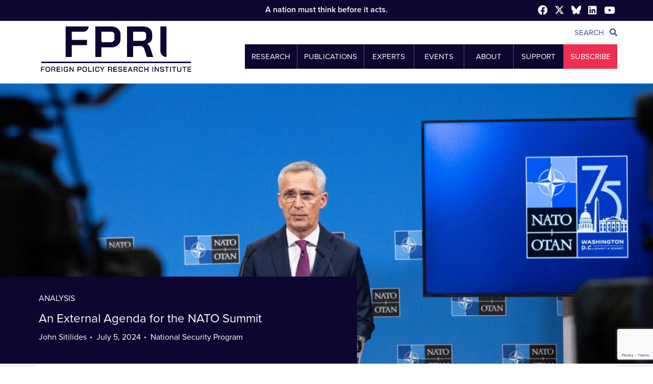

--- FILE ---
content_type: text/html; charset=UTF-8
request_url: https://www.fpri.org/article/2024/07/an-external-agenda-for-the-nato-summit/?fbclid=IwZXh0bgNhZW0CMTAAAR1LMJ4yAPHMYi2J3oKM3Wy4hCfzq2m_ukH1mmOBS_kofL6Hd_0v05QWsjM_aem_GVkaIPrMTiWodV6mp32D9A
body_size: 35887
content:
<!DOCTYPE html>
<!--[if IE 7]>
<html class="ie ie7"><![endif]--><!--[if IE 8]>
<html class="ie ie8"><![endif]--><!--[if IE 9]>
<html class="ie ie9"><![endif]--><!--[if !(IE 7) & !(IE 8) & !(IE 9)]><!-->
<html lang="en-US" prefix="og: https://ogp.me/ns#" lang="en"><!--<![endif]-->
  <head>
    <title>An External Agenda for the NATO Summit - Foreign Policy Research Institute</title>
    <!-- ** METAS ** -->
    <meta charset="UTF-8">
    <meta charset="utf-8">
    <meta content="IE=edge" http-equiv="X-UA-Compatible">
    <meta content="width=device-width, initial-scale=1.0" name="viewport">
    

    <link rel="pingback" href="https://www.fpri.org/xmlrpc.php" />
  	<style>img:is([sizes="auto" i], [sizes^="auto," i]) { contain-intrinsic-size: 3000px 1500px }</style>
	
<!-- Search Engine Optimization by Rank Math PRO - https://rankmath.com/ -->
<meta name="description" content="As Russia’s invasion of Ukraine grinds on, incrementally destroying the country’s economy, infrastructure, and productive capacity, the NATO alliance must"/>
<meta name="robots" content="follow, index, max-snippet:-1, max-video-preview:-1, max-image-preview:large"/>
<link rel="canonical" href="https://www.fpri.org/article/2024/07/an-external-agenda-for-the-nato-summit/" />
<meta property="og:locale" content="en_US" />
<meta property="og:type" content="article" />
<meta property="og:title" content="An External Agenda for the NATO Summit - Foreign Policy Research Institute" />
<meta property="og:description" content="As Russia’s invasion of Ukraine grinds on, incrementally destroying the country’s economy, infrastructure, and productive capacity, the NATO alliance must" />
<meta property="og:url" content="https://www.fpri.org/article/2024/07/an-external-agenda-for-the-nato-summit/" />
<meta property="og:site_name" content="Foreign Policy Research Institute" />
<meta property="article:publisher" content="https://www.facebook.com/FPRInews/" />
<meta property="article:author" content="guillermo" />
<meta property="article:section" content="Analysis" />
<meta property="og:updated_time" content="2024-07-15T10:40:53-04:00" />
<meta property="og:image" content="https://www.fpri.org/wp-content/uploads/2024/07/240705a-002-1024x582.jpeg" />
<meta property="og:image:secure_url" content="https://www.fpri.org/wp-content/uploads/2024/07/240705a-002-1024x582.jpeg" />
<meta property="og:image:width" content="1024" />
<meta property="og:image:height" content="582" />
<meta property="og:image:alt" content="NATO" />
<meta property="og:image:type" content="image/jpeg" />
<meta name="twitter:card" content="summary_large_image" />
<meta name="twitter:title" content="An External Agenda for the NATO Summit - Foreign Policy Research Institute" />
<meta name="twitter:description" content="As Russia’s invasion of Ukraine grinds on, incrementally destroying the country’s economy, infrastructure, and productive capacity, the NATO alliance must" />
<meta name="twitter:site" content="@https://twitter.com/fpri/" />
<meta name="twitter:creator" content="@https://twitter.com/fpri/" />
<meta name="twitter:image" content="https://www.fpri.org/wp-content/uploads/2024/07/240705a-002-1024x582.jpeg" />
<script type="application/ld+json" class="rank-math-schema-pro">{"@context":"https://schema.org","@graph":[{"@type":"BreadcrumbList","@id":"https://www.fpri.org/article/2024/07/an-external-agenda-for-the-nato-summit/#breadcrumb","itemListElement":[{"@type":"ListItem","position":"1","item":{"@id":"https://www.fpri.org"}},{"@type":"ListItem","position":"2","item":{"@id":"https://www.fpri.org/article/","name":"Articles"}},{"@type":"ListItem","position":"3","item":{"@id":"https://www.fpri.org/article/2024/07/an-external-agenda-for-the-nato-summit/","name":"An External Agenda for the NATO Summit"}}]}]}</script>
<!-- /Rank Math WordPress SEO plugin -->

<link rel='dns-prefetch' href='//www.google.com' />
<link rel='dns-prefetch' href='//cdnjs.cloudflare.com' />
		<!-- This site uses the Google Analytics by MonsterInsights plugin v9.11.1 - Using Analytics tracking - https://www.monsterinsights.com/ -->
							<script src="//www.googletagmanager.com/gtag/js?id=G-4W3Y1EMDFF"  data-cfasync="false" data-wpfc-render="false" type="text/javascript" async></script>
			<script data-cfasync="false" data-wpfc-render="false" type="text/javascript">
				var mi_version = '9.11.1';
				var mi_track_user = true;
				var mi_no_track_reason = '';
								var MonsterInsightsDefaultLocations = {"page_location":"https:\/\/www.fpri.org\/article\/2024\/07\/an-external-agenda-for-the-nato-summit\/"};
								MonsterInsightsDefaultLocations.page_location = window.location.href;
								if ( typeof MonsterInsightsPrivacyGuardFilter === 'function' ) {
					var MonsterInsightsLocations = (typeof MonsterInsightsExcludeQuery === 'object') ? MonsterInsightsPrivacyGuardFilter( MonsterInsightsExcludeQuery ) : MonsterInsightsPrivacyGuardFilter( MonsterInsightsDefaultLocations );
				} else {
					var MonsterInsightsLocations = (typeof MonsterInsightsExcludeQuery === 'object') ? MonsterInsightsExcludeQuery : MonsterInsightsDefaultLocations;
				}

								var disableStrs = [
										'ga-disable-G-4W3Y1EMDFF',
									];

				/* Function to detect opted out users */
				function __gtagTrackerIsOptedOut() {
					for (var index = 0; index < disableStrs.length; index++) {
						if (document.cookie.indexOf(disableStrs[index] + '=true') > -1) {
							return true;
						}
					}

					return false;
				}

				/* Disable tracking if the opt-out cookie exists. */
				if (__gtagTrackerIsOptedOut()) {
					for (var index = 0; index < disableStrs.length; index++) {
						window[disableStrs[index]] = true;
					}
				}

				/* Opt-out function */
				function __gtagTrackerOptout() {
					for (var index = 0; index < disableStrs.length; index++) {
						document.cookie = disableStrs[index] + '=true; expires=Thu, 31 Dec 2099 23:59:59 UTC; path=/';
						window[disableStrs[index]] = true;
					}
				}

				if ('undefined' === typeof gaOptout) {
					function gaOptout() {
						__gtagTrackerOptout();
					}
				}
								window.dataLayer = window.dataLayer || [];

				window.MonsterInsightsDualTracker = {
					helpers: {},
					trackers: {},
				};
				if (mi_track_user) {
					function __gtagDataLayer() {
						dataLayer.push(arguments);
					}

					function __gtagTracker(type, name, parameters) {
						if (!parameters) {
							parameters = {};
						}

						if (parameters.send_to) {
							__gtagDataLayer.apply(null, arguments);
							return;
						}

						if (type === 'event') {
														parameters.send_to = monsterinsights_frontend.v4_id;
							var hookName = name;
							if (typeof parameters['event_category'] !== 'undefined') {
								hookName = parameters['event_category'] + ':' + name;
							}

							if (typeof MonsterInsightsDualTracker.trackers[hookName] !== 'undefined') {
								MonsterInsightsDualTracker.trackers[hookName](parameters);
							} else {
								__gtagDataLayer('event', name, parameters);
							}
							
						} else {
							__gtagDataLayer.apply(null, arguments);
						}
					}

					__gtagTracker('js', new Date());
					__gtagTracker('set', {
						'developer_id.dZGIzZG': true,
											});
					if ( MonsterInsightsLocations.page_location ) {
						__gtagTracker('set', MonsterInsightsLocations);
					}
										__gtagTracker('config', 'G-4W3Y1EMDFF', {"forceSSL":"true","link_attribution":"true","linker":{"domains":["fpri.org"]}} );
										window.gtag = __gtagTracker;										(function () {
						/* https://developers.google.com/analytics/devguides/collection/analyticsjs/ */
						/* ga and __gaTracker compatibility shim. */
						var noopfn = function () {
							return null;
						};
						var newtracker = function () {
							return new Tracker();
						};
						var Tracker = function () {
							return null;
						};
						var p = Tracker.prototype;
						p.get = noopfn;
						p.set = noopfn;
						p.send = function () {
							var args = Array.prototype.slice.call(arguments);
							args.unshift('send');
							__gaTracker.apply(null, args);
						};
						var __gaTracker = function () {
							var len = arguments.length;
							if (len === 0) {
								return;
							}
							var f = arguments[len - 1];
							if (typeof f !== 'object' || f === null || typeof f.hitCallback !== 'function') {
								if ('send' === arguments[0]) {
									var hitConverted, hitObject = false, action;
									if ('event' === arguments[1]) {
										if ('undefined' !== typeof arguments[3]) {
											hitObject = {
												'eventAction': arguments[3],
												'eventCategory': arguments[2],
												'eventLabel': arguments[4],
												'value': arguments[5] ? arguments[5] : 1,
											}
										}
									}
									if ('pageview' === arguments[1]) {
										if ('undefined' !== typeof arguments[2]) {
											hitObject = {
												'eventAction': 'page_view',
												'page_path': arguments[2],
											}
										}
									}
									if (typeof arguments[2] === 'object') {
										hitObject = arguments[2];
									}
									if (typeof arguments[5] === 'object') {
										Object.assign(hitObject, arguments[5]);
									}
									if ('undefined' !== typeof arguments[1].hitType) {
										hitObject = arguments[1];
										if ('pageview' === hitObject.hitType) {
											hitObject.eventAction = 'page_view';
										}
									}
									if (hitObject) {
										action = 'timing' === arguments[1].hitType ? 'timing_complete' : hitObject.eventAction;
										hitConverted = mapArgs(hitObject);
										__gtagTracker('event', action, hitConverted);
									}
								}
								return;
							}

							function mapArgs(args) {
								var arg, hit = {};
								var gaMap = {
									'eventCategory': 'event_category',
									'eventAction': 'event_action',
									'eventLabel': 'event_label',
									'eventValue': 'event_value',
									'nonInteraction': 'non_interaction',
									'timingCategory': 'event_category',
									'timingVar': 'name',
									'timingValue': 'value',
									'timingLabel': 'event_label',
									'page': 'page_path',
									'location': 'page_location',
									'title': 'page_title',
									'referrer' : 'page_referrer',
								};
								for (arg in args) {
																		if (!(!args.hasOwnProperty(arg) || !gaMap.hasOwnProperty(arg))) {
										hit[gaMap[arg]] = args[arg];
									} else {
										hit[arg] = args[arg];
									}
								}
								return hit;
							}

							try {
								f.hitCallback();
							} catch (ex) {
							}
						};
						__gaTracker.create = newtracker;
						__gaTracker.getByName = newtracker;
						__gaTracker.getAll = function () {
							return [];
						};
						__gaTracker.remove = noopfn;
						__gaTracker.loaded = true;
						window['__gaTracker'] = __gaTracker;
					})();
									} else {
										console.log("");
					(function () {
						function __gtagTracker() {
							return null;
						}

						window['__gtagTracker'] = __gtagTracker;
						window['gtag'] = __gtagTracker;
					})();
									}
			</script>
							<!-- / Google Analytics by MonsterInsights -->
			<script data-cfasync="false" data-wpfc-render="false" type="text/javascript">
		if (window.hasOwnProperty('MonsterInsightsDualTracker')){
			window.MonsterInsightsDualTracker.trackers['form:impression'] = function (parameters) {
				__gtagDataLayer('event', 'form_impression', {
					form_id: parameters.event_label,
					content_type: 'form',
					non_interaction: true,
					send_to: parameters.send_to,
				});
			};

			window.MonsterInsightsDualTracker.trackers['form:conversion'] = function (parameters) {
				__gtagDataLayer('event', 'generate_lead', {
					form_id: parameters.event_label,
					send_to: parameters.send_to,
				});
			};
		}
	</script>
	<link rel='stylesheet' id='mediaelement-css' href='https://www.fpri.org/wp-includes/js/mediaelement/mediaelementplayer-legacy.min.css?ver=4.2.17' type='text/css' media='all' />
<link rel='stylesheet' id='wp-mediaelement-css' href='https://www.fpri.org/wp-includes/js/mediaelement/wp-mediaelement.min.css?ver=6.8.3' type='text/css' media='all' />
<link rel='stylesheet' id='bootstrap-css' href='https://www.fpri.org/wp-content/themes/fpri2017/assets/css/bootstrap.css?ver=1.5.15' type='text/css' media='all' />
<link rel='stylesheet' id='font-awesome-css' href='https://www.fpri.org/wp-content/themes/fpri2017/assets/css/font-awesome.css?ver=1.5.15' type='text/css' media='all' />
<link rel='stylesheet' id='bootstrap-select.min-css' href='https://www.fpri.org/wp-content/themes/fpri2017/assets/css/bootstrap-select.min.css?ver=1.5.15' type='text/css' media='all' />
<link rel='stylesheet' id='slick-theme-css' href='https://www.fpri.org/wp-content/themes/fpri2017/assets/css/slick-theme.css?ver=1.5.15' type='text/css' media='all' />
<link rel='stylesheet' id='slick-css' href='https://www.fpri.org/wp-content/themes/fpri2017/assets/css/slick.css?ver=1.5.15' type='text/css' media='all' />
<link rel='stylesheet' id='jquery-ui.min-css' href='https://www.fpri.org/wp-content/themes/fpri2017/assets/css/jquery-ui.min.css?ver=1.5.15' type='text/css' media='all' />
<link rel='stylesheet' id='app-css' href='https://www.fpri.org/wp-content/themes/fpri2017/assets/css/app.css?ver=1.5.15' type='text/css' media='all' />
<link rel='stylesheet' id='wp-style-css' href='https://www.fpri.org/wp-content/themes/fpri2017/style.css?ver=1.5.15' type='text/css' media='all' />
<link rel='stylesheet' id='font-style-cdn-css' href='https://cdnjs.cloudflare.com/ajax/libs/font-awesome/5.13.0/css/all.min.css?ver=1.5.15' type='text/css' media='all' />
<link rel='stylesheet' id='fullcalendar-css' href='https://www.fpri.org/wp-content/themes/fpri2017/assets/css/fullcalendar.min.css?ver=1.5.15' type='text/css' media='all' />
<link rel='stylesheet' id='single-event-popup-css' href='https://www.fpri.org/wp-content/themes/fpri2017/assets/css/single-event-popup.css?ver=1.5.15' type='text/css' media='all' />
<link rel='stylesheet' id='wp-block-library-css' href='https://www.fpri.org/wp-includes/css/dist/block-library/style.min.css?ver=6.8.3' type='text/css' media='all' />
<style id='classic-theme-styles-inline-css' type='text/css'>
/*! This file is auto-generated */
.wp-block-button__link{color:#fff;background-color:#32373c;border-radius:9999px;box-shadow:none;text-decoration:none;padding:calc(.667em + 2px) calc(1.333em + 2px);font-size:1.125em}.wp-block-file__button{background:#32373c;color:#fff;text-decoration:none}
</style>
<style id='global-styles-inline-css' type='text/css'>
:root{--wp--preset--aspect-ratio--square: 1;--wp--preset--aspect-ratio--4-3: 4/3;--wp--preset--aspect-ratio--3-4: 3/4;--wp--preset--aspect-ratio--3-2: 3/2;--wp--preset--aspect-ratio--2-3: 2/3;--wp--preset--aspect-ratio--16-9: 16/9;--wp--preset--aspect-ratio--9-16: 9/16;--wp--preset--color--black: #000000;--wp--preset--color--cyan-bluish-gray: #abb8c3;--wp--preset--color--white: #ffffff;--wp--preset--color--pale-pink: #f78da7;--wp--preset--color--vivid-red: #cf2e2e;--wp--preset--color--luminous-vivid-orange: #ff6900;--wp--preset--color--luminous-vivid-amber: #fcb900;--wp--preset--color--light-green-cyan: #7bdcb5;--wp--preset--color--vivid-green-cyan: #00d084;--wp--preset--color--pale-cyan-blue: #8ed1fc;--wp--preset--color--vivid-cyan-blue: #0693e3;--wp--preset--color--vivid-purple: #9b51e0;--wp--preset--gradient--vivid-cyan-blue-to-vivid-purple: linear-gradient(135deg,rgba(6,147,227,1) 0%,rgb(155,81,224) 100%);--wp--preset--gradient--light-green-cyan-to-vivid-green-cyan: linear-gradient(135deg,rgb(122,220,180) 0%,rgb(0,208,130) 100%);--wp--preset--gradient--luminous-vivid-amber-to-luminous-vivid-orange: linear-gradient(135deg,rgba(252,185,0,1) 0%,rgba(255,105,0,1) 100%);--wp--preset--gradient--luminous-vivid-orange-to-vivid-red: linear-gradient(135deg,rgba(255,105,0,1) 0%,rgb(207,46,46) 100%);--wp--preset--gradient--very-light-gray-to-cyan-bluish-gray: linear-gradient(135deg,rgb(238,238,238) 0%,rgb(169,184,195) 100%);--wp--preset--gradient--cool-to-warm-spectrum: linear-gradient(135deg,rgb(74,234,220) 0%,rgb(151,120,209) 20%,rgb(207,42,186) 40%,rgb(238,44,130) 60%,rgb(251,105,98) 80%,rgb(254,248,76) 100%);--wp--preset--gradient--blush-light-purple: linear-gradient(135deg,rgb(255,206,236) 0%,rgb(152,150,240) 100%);--wp--preset--gradient--blush-bordeaux: linear-gradient(135deg,rgb(254,205,165) 0%,rgb(254,45,45) 50%,rgb(107,0,62) 100%);--wp--preset--gradient--luminous-dusk: linear-gradient(135deg,rgb(255,203,112) 0%,rgb(199,81,192) 50%,rgb(65,88,208) 100%);--wp--preset--gradient--pale-ocean: linear-gradient(135deg,rgb(255,245,203) 0%,rgb(182,227,212) 50%,rgb(51,167,181) 100%);--wp--preset--gradient--electric-grass: linear-gradient(135deg,rgb(202,248,128) 0%,rgb(113,206,126) 100%);--wp--preset--gradient--midnight: linear-gradient(135deg,rgb(2,3,129) 0%,rgb(40,116,252) 100%);--wp--preset--font-size--small: 13px;--wp--preset--font-size--medium: 20px;--wp--preset--font-size--large: 36px;--wp--preset--font-size--x-large: 42px;--wp--preset--spacing--20: 0.44rem;--wp--preset--spacing--30: 0.67rem;--wp--preset--spacing--40: 1rem;--wp--preset--spacing--50: 1.5rem;--wp--preset--spacing--60: 2.25rem;--wp--preset--spacing--70: 3.38rem;--wp--preset--spacing--80: 5.06rem;--wp--preset--shadow--natural: 6px 6px 9px rgba(0, 0, 0, 0.2);--wp--preset--shadow--deep: 12px 12px 50px rgba(0, 0, 0, 0.4);--wp--preset--shadow--sharp: 6px 6px 0px rgba(0, 0, 0, 0.2);--wp--preset--shadow--outlined: 6px 6px 0px -3px rgba(255, 255, 255, 1), 6px 6px rgba(0, 0, 0, 1);--wp--preset--shadow--crisp: 6px 6px 0px rgba(0, 0, 0, 1);}:where(.is-layout-flex){gap: 0.5em;}:where(.is-layout-grid){gap: 0.5em;}body .is-layout-flex{display: flex;}.is-layout-flex{flex-wrap: wrap;align-items: center;}.is-layout-flex > :is(*, div){margin: 0;}body .is-layout-grid{display: grid;}.is-layout-grid > :is(*, div){margin: 0;}:where(.wp-block-columns.is-layout-flex){gap: 2em;}:where(.wp-block-columns.is-layout-grid){gap: 2em;}:where(.wp-block-post-template.is-layout-flex){gap: 1.25em;}:where(.wp-block-post-template.is-layout-grid){gap: 1.25em;}.has-black-color{color: var(--wp--preset--color--black) !important;}.has-cyan-bluish-gray-color{color: var(--wp--preset--color--cyan-bluish-gray) !important;}.has-white-color{color: var(--wp--preset--color--white) !important;}.has-pale-pink-color{color: var(--wp--preset--color--pale-pink) !important;}.has-vivid-red-color{color: var(--wp--preset--color--vivid-red) !important;}.has-luminous-vivid-orange-color{color: var(--wp--preset--color--luminous-vivid-orange) !important;}.has-luminous-vivid-amber-color{color: var(--wp--preset--color--luminous-vivid-amber) !important;}.has-light-green-cyan-color{color: var(--wp--preset--color--light-green-cyan) !important;}.has-vivid-green-cyan-color{color: var(--wp--preset--color--vivid-green-cyan) !important;}.has-pale-cyan-blue-color{color: var(--wp--preset--color--pale-cyan-blue) !important;}.has-vivid-cyan-blue-color{color: var(--wp--preset--color--vivid-cyan-blue) !important;}.has-vivid-purple-color{color: var(--wp--preset--color--vivid-purple) !important;}.has-black-background-color{background-color: var(--wp--preset--color--black) !important;}.has-cyan-bluish-gray-background-color{background-color: var(--wp--preset--color--cyan-bluish-gray) !important;}.has-white-background-color{background-color: var(--wp--preset--color--white) !important;}.has-pale-pink-background-color{background-color: var(--wp--preset--color--pale-pink) !important;}.has-vivid-red-background-color{background-color: var(--wp--preset--color--vivid-red) !important;}.has-luminous-vivid-orange-background-color{background-color: var(--wp--preset--color--luminous-vivid-orange) !important;}.has-luminous-vivid-amber-background-color{background-color: var(--wp--preset--color--luminous-vivid-amber) !important;}.has-light-green-cyan-background-color{background-color: var(--wp--preset--color--light-green-cyan) !important;}.has-vivid-green-cyan-background-color{background-color: var(--wp--preset--color--vivid-green-cyan) !important;}.has-pale-cyan-blue-background-color{background-color: var(--wp--preset--color--pale-cyan-blue) !important;}.has-vivid-cyan-blue-background-color{background-color: var(--wp--preset--color--vivid-cyan-blue) !important;}.has-vivid-purple-background-color{background-color: var(--wp--preset--color--vivid-purple) !important;}.has-black-border-color{border-color: var(--wp--preset--color--black) !important;}.has-cyan-bluish-gray-border-color{border-color: var(--wp--preset--color--cyan-bluish-gray) !important;}.has-white-border-color{border-color: var(--wp--preset--color--white) !important;}.has-pale-pink-border-color{border-color: var(--wp--preset--color--pale-pink) !important;}.has-vivid-red-border-color{border-color: var(--wp--preset--color--vivid-red) !important;}.has-luminous-vivid-orange-border-color{border-color: var(--wp--preset--color--luminous-vivid-orange) !important;}.has-luminous-vivid-amber-border-color{border-color: var(--wp--preset--color--luminous-vivid-amber) !important;}.has-light-green-cyan-border-color{border-color: var(--wp--preset--color--light-green-cyan) !important;}.has-vivid-green-cyan-border-color{border-color: var(--wp--preset--color--vivid-green-cyan) !important;}.has-pale-cyan-blue-border-color{border-color: var(--wp--preset--color--pale-cyan-blue) !important;}.has-vivid-cyan-blue-border-color{border-color: var(--wp--preset--color--vivid-cyan-blue) !important;}.has-vivid-purple-border-color{border-color: var(--wp--preset--color--vivid-purple) !important;}.has-vivid-cyan-blue-to-vivid-purple-gradient-background{background: var(--wp--preset--gradient--vivid-cyan-blue-to-vivid-purple) !important;}.has-light-green-cyan-to-vivid-green-cyan-gradient-background{background: var(--wp--preset--gradient--light-green-cyan-to-vivid-green-cyan) !important;}.has-luminous-vivid-amber-to-luminous-vivid-orange-gradient-background{background: var(--wp--preset--gradient--luminous-vivid-amber-to-luminous-vivid-orange) !important;}.has-luminous-vivid-orange-to-vivid-red-gradient-background{background: var(--wp--preset--gradient--luminous-vivid-orange-to-vivid-red) !important;}.has-very-light-gray-to-cyan-bluish-gray-gradient-background{background: var(--wp--preset--gradient--very-light-gray-to-cyan-bluish-gray) !important;}.has-cool-to-warm-spectrum-gradient-background{background: var(--wp--preset--gradient--cool-to-warm-spectrum) !important;}.has-blush-light-purple-gradient-background{background: var(--wp--preset--gradient--blush-light-purple) !important;}.has-blush-bordeaux-gradient-background{background: var(--wp--preset--gradient--blush-bordeaux) !important;}.has-luminous-dusk-gradient-background{background: var(--wp--preset--gradient--luminous-dusk) !important;}.has-pale-ocean-gradient-background{background: var(--wp--preset--gradient--pale-ocean) !important;}.has-electric-grass-gradient-background{background: var(--wp--preset--gradient--electric-grass) !important;}.has-midnight-gradient-background{background: var(--wp--preset--gradient--midnight) !important;}.has-small-font-size{font-size: var(--wp--preset--font-size--small) !important;}.has-medium-font-size{font-size: var(--wp--preset--font-size--medium) !important;}.has-large-font-size{font-size: var(--wp--preset--font-size--large) !important;}.has-x-large-font-size{font-size: var(--wp--preset--font-size--x-large) !important;}
:where(.wp-block-post-template.is-layout-flex){gap: 1.25em;}:where(.wp-block-post-template.is-layout-grid){gap: 1.25em;}
:where(.wp-block-columns.is-layout-flex){gap: 2em;}:where(.wp-block-columns.is-layout-grid){gap: 2em;}
:root :where(.wp-block-pullquote){font-size: 1.5em;line-height: 1.6;}
</style>
<link rel='stylesheet' id='algolia-autocomplete-css' href='https://www.fpri.org/wp-content/plugins/wp-search-with-algolia/css/algolia-autocomplete.css?ver=2.11.1' type='text/css' media='all' />
<script type="text/javascript" src="https://www.fpri.org/wp-includes/js/jquery/jquery.min.js?ver=3.7.1" id="jquery-core-js"></script>
<script type="text/javascript" src="https://www.fpri.org/wp-includes/js/jquery/jquery-migrate.min.js?ver=3.4.1" id="jquery-migrate-js"></script>
<script type="text/javascript" src="https://www.fpri.org/wp-content/themes/fpri2017/assets/js/moment.min.js?ver=1.5.15" id="moment-fullcalendar-js"></script>
<script type="text/javascript" src="https://www.fpri.org/wp-content/themes/fpri2017/assets/js/fullcalendar.min.js?ver=1.5.15" id="fullcalendar-js"></script>
<script type="text/javascript" src="https://www.fpri.org/wp-content/plugins/google-analytics-premium/assets/js/frontend-gtag.min.js?ver=9.11.1" id="monsterinsights-frontend-script-js" async="async" data-wp-strategy="async"></script>
<script data-cfasync="false" data-wpfc-render="false" type="text/javascript" id='monsterinsights-frontend-script-js-extra'>/* <![CDATA[ */
var monsterinsights_frontend = {"js_events_tracking":"true","download_extensions":"doc,pdf,ppt,zip,xls,docx,pptx,xlsx","inbound_paths":"[]","home_url":"https:\/\/www.fpri.org","hash_tracking":"false","v4_id":"G-4W3Y1EMDFF"};/* ]]> */
</script>
<link rel="alternate" title="oEmbed (JSON)" type="application/json+oembed" href="https://www.fpri.org/wp-json/oembed/1.0/embed?url=https%3A%2F%2Fwww.fpri.org%2Farticle%2F2024%2F07%2Fan-external-agenda-for-the-nato-summit%2F" />
<link rel="alternate" title="oEmbed (XML)" type="text/xml+oembed" href="https://www.fpri.org/wp-json/oembed/1.0/embed?url=https%3A%2F%2Fwww.fpri.org%2Farticle%2F2024%2F07%2Fan-external-agenda-for-the-nato-summit%2F&#038;format=xml" />
<script type="text/javascript">//<![CDATA[
  function external_links_in_new_windows_loop() {
    if (!document.links) {
      document.links = document.getElementsByTagName('a');
    }
    var change_link = false;
    var force = '';
    var ignore = '';

    for (var t=0; t<document.links.length; t++) {
      var all_links = document.links[t];
      change_link = false;
      
      if(document.links[t].hasAttribute('onClick') == false) {
        // forced if the address starts with http (or also https), but does not link to the current domain
        if(all_links.href.search(/^http/) != -1 && all_links.href.search('www.fpri.org') == -1 && all_links.href.search(/^#/) == -1) {
          // console.log('Changed ' + all_links.href);
          change_link = true;
        }
          
        if(force != '' && all_links.href.search(force) != -1) {
          // forced
          // console.log('force ' + all_links.href);
          change_link = true;
        }
        
        if(ignore != '' && all_links.href.search(ignore) != -1) {
          // console.log('ignore ' + all_links.href);
          // ignored
          change_link = false;
        }

        if(change_link == true) {
          // console.log('Changed ' + all_links.href);
          document.links[t].setAttribute('onClick', 'javascript:window.open(\'' + all_links.href.replace(/'/g, '') + '\', \'_blank\', \'noopener\'); return false;');
          document.links[t].removeAttribute('target');
        }
      }
    }
  }
  
  // Load
  function external_links_in_new_windows_load(func)
  {  
    var oldonload = window.onload;
    if (typeof window.onload != 'function'){
      window.onload = func;
    } else {
      window.onload = function(){
        oldonload();
        func();
      }
    }
  }

  external_links_in_new_windows_load(external_links_in_new_windows_loop);
  //]]></script>

			<link rel="preload" href="https://www.fpri.org/wp-content/plugins/hustle/assets/hustle-ui/fonts/hustle-icons-font.woff2" as="font" type="font/woff2" crossorigin>
		<style id="hustle-module-16-0-styles" class="hustle-module-styles hustle-module-styles-16">.hustle-ui.module_id_16 .hustle-popup-content {max-width: 800px;} .hustle-ui.module_id_16  {padding-right: 10px;padding-left: 10px;}.hustle-ui.module_id_16  .hustle-popup-content .hustle-info,.hustle-ui.module_id_16  .hustle-popup-content .hustle-optin {padding-top: 10px;padding-bottom: 10px;} .hustle-ui.module_id_16 .hustle-layout {margin: 0px 0px 0px 4px;padding: 0px 0px 0px 0px;border-width: 0px 0px 0px 0px;border-style: solid;border-color: #DADADA;border-radius: 0px 0px 0px 0px;overflow: hidden;background-color: #ffffff;-moz-box-shadow: 0px 0px 0px 0px rgba(0,0,0,0);-webkit-box-shadow: 0px 0px 0px 0px rgba(0,0,0,0);box-shadow: 0px 0px 0px 0px rgba(0,0,0,0);} .hustle-ui.module_id_16 .hustle-layout .hustle-layout-header {padding: 20px 20px 20px 20px;border-width: 0px 0px 1px 0px;border-style: solid;border-color: rgba(0,0,0,0.16);border-radius: 0px 0px 0px 0px;background-color: rgba(0,0,0,0);-moz-box-shadow: 0px 0px 0px 0px rgba(0,0,0,0);-webkit-box-shadow: 0px 0px 0px 0px rgba(0,0,0,0);box-shadow: 0px 0px 0px 0px rgba(0,0,0,0);} .hustle-ui.module_id_16 .hustle-layout .hustle-layout-content {padding: 0px 0px 0px 0px;border-width: 0px 0px 0px 0px;border-style: solid;border-radius: 0px 0px 0px 0px;border-color: rgba(0,0,0,0);background-color: rgba(0,0,0,0);-moz-box-shadow: 0px 0px 0px 0px rgba(0,0,0,0);-webkit-box-shadow: 0px 0px 0px 0px rgba(0,0,0,0);box-shadow: 0px 0px 0px 0px rgba(0,0,0,0);}.hustle-ui.module_id_16 .hustle-main-wrapper {position: relative;padding:32px 0 0;} .hustle-ui.module_id_16 .hustle-layout .hustle-layout-footer {padding: 1px 20px 20px 20px;border-width: 0px 0px 0px 0px;border-style: solid;border-color: rgba(0,0,0,0);border-radius: 0px 0px 0px 0px;background-color: rgba(0,0,0,0.16);-moz-box-shadow: 0px 0px 0px 0px rgba(0,0,0,0);-webkit-box-shadow: 0px 0px 0px 0px rgba(0,0,0,0);box-shadow: 0px 0px 0px 0px rgba(0,0,0,0);}.hustle-ui.module_id_16 .hustle-layout .hustle-image {background-color: rgb(13,6,48);}.hustle-ui.module_id_16 .hustle-layout .hustle-image {height: 150px;overflow: hidden;}@media screen and (min-width: 783px) {.hustle-ui:not(.hustle-size--small).module_id_16 .hustle-layout .hustle-image {max-width: 320px;height: auto;min-height: 0;-webkit-box-flex: 0;-ms-flex: 0 0 320px;flex: 0 0 320px;}}.hustle-ui.module_id_16 .hustle-layout .hustle-image img {width: 100%;height: 100%;display: block;position: absolute;object-fit: cover;-ms-interpolation-mode: bicubic;}@media all and (-ms-high-contrast: none), (-ms-high-contrast: active) {.hustle-ui.module_id_16 .hustle-layout .hustle-image img {width: auto;height: auto;}}.hustle-ui.module_id_16 .hustle-layout .hustle-image img {object-position: center center;-o-object-position: center center;}@media all and (-ms-high-contrast: none), (-ms-high-contrast: active) {.hustle-ui.module_id_16 .hustle-layout .hustle-image img {left: 50%;}}@media all and (-ms-high-contrast: none), (-ms-high-contrast: active) {.hustle-ui.module_id_16 .hustle-layout .hustle-image img {transform: translate(-50%,-50%);-ms-transform: translate(-50%,-50%);-webkit-transform: translate(-50%,-50%);}}@media all and (-ms-high-contrast: none), (-ms-high-contrast: active) {.hustle-ui.module_id_16 .hustle-layout .hustle-image img {top: 50%;}}@media all and (-ms-high-contrast: none), (-ms-high-contrast: active) {.hustle-ui.module_id_16 .hustle-layout .hustle-image img {transform: translate(-50%,-50%);-ms-transform: translate(-50%,-50%);-webkit-transform: translate(-50%,-50%);}}  .hustle-ui.module_id_16 .hustle-layout .hustle-content {margin: 0px 0px 0px 0px;padding: 20px 20px 20px 20px;border-width: 0px 0px 0px 0px;border-style: solid;border-radius: 0px 0px 0px 0px;border-color: rgba(0,0,0,0);background-color: rgb(13,6,48);-moz-box-shadow: 0px 0px 0px 0px rgba(0,0,0,0);-webkit-box-shadow: 0px 0px 0px 0px rgba(0,0,0,0);box-shadow: 0px 0px 0px 0px rgba(0,0,0,0);}.hustle-ui.module_id_16 .hustle-layout .hustle-content .hustle-content-wrap {padding: 20px 0 20px 0;} .hustle-ui.module_id_16 .hustle-layout .hustle-title {display: block;margin: 0px 0px 6px 0px;padding: 4px 4px 4px 4px;border-width: 0px 0px 0px 0px;border-style: solid;border-color: rgba(0,0,0,0);border-radius: 0px 0px 0px 0px;background-color: rgba(0,0,0,0);box-shadow: 0px 0px 0px 0px rgba(0,0,0,0);-moz-box-shadow: 0px 0px 0px 0px rgba(0,0,0,0);-webkit-box-shadow: 0px 0px 0px 0px rgba(0,0,0,0);color: #ee2f52;font: 900 38px/38px Libre Franklin;font-style: normal;letter-spacing: 0px;text-transform: uppercase;text-decoration: none;text-align: left;} .hustle-ui.module_id_16 .hustle-layout .hustle-group-content {margin: 0px 0px 0px 0px;padding: 0px 0px 0px 0px;border-color: rgba(0,0,0,0);border-width: 0px 0px 0px 0px;border-style: solid;color: #FFFFFF;}.hustle-ui.module_id_16 .hustle-layout .hustle-group-content b,.hustle-ui.module_id_16 .hustle-layout .hustle-group-content strong {font-weight: bold;}.hustle-ui.module_id_16 .hustle-layout .hustle-group-content a,.hustle-ui.module_id_16 .hustle-layout .hustle-group-content a:visited {color: #ee2f52;}.hustle-ui.module_id_16 .hustle-layout .hustle-group-content a:hover {color: #4D95B6;}.hustle-ui.module_id_16 .hustle-layout .hustle-group-content a:focus,.hustle-ui.module_id_16 .hustle-layout .hustle-group-content a:active {color: #4D95B6;}.hustle-ui.module_id_16 .hustle-layout .hustle-group-content {color: #FFFFFF;font-size: 14px;line-height: 1.45em;font-family: Roboto;}.hustle-ui.module_id_16 .hustle-layout .hustle-group-content p:not([class*="forminator-"]) {margin: 0 0 10px;color: #FFFFFF;font: normal 14px/1.45em Roboto;font-style: normal;letter-spacing: 0px;text-transform: none;text-decoration: none;}.hustle-ui.module_id_16 .hustle-layout .hustle-group-content p:not([class*="forminator-"]):last-child {margin-bottom: 0;}@media screen and (min-width: 783px) {.hustle-ui:not(.hustle-size--small).module_id_16 .hustle-layout .hustle-group-content p:not([class*="forminator-"]) {margin: 0 0 10px;}.hustle-ui:not(.hustle-size--small).module_id_16 .hustle-layout .hustle-group-content p:not([class*="forminator-"]):last-child {margin-bottom: 0;}}.hustle-ui.module_id_16 .hustle-layout .hustle-group-content h1:not([class*="forminator-"]) {margin: 0 0 10px;color: #FFFFFF;font: 700 28px/8em Roboto;font-style: normal;letter-spacing: 0px;text-transform: none;text-decoration: none;}.hustle-ui.module_id_16 .hustle-layout .hustle-group-content h1:not([class*="forminator-"]):last-child {margin-bottom: 0;}@media screen and (min-width: 783px) {.hustle-ui:not(.hustle-size--small).module_id_16 .hustle-layout .hustle-group-content h1:not([class*="forminator-"]) {margin: 0 0 10px;}.hustle-ui:not(.hustle-size--small).module_id_16 .hustle-layout .hustle-group-content h1:not([class*="forminator-"]):last-child {margin-bottom: 0;}}.hustle-ui.module_id_16 .hustle-layout .hustle-group-content h2:not([class*="forminator-"]) {margin: 0 0 10px;color: #FFFFFF;font: 700 22px/1.4em Roboto;font-style: normal;letter-spacing: 0px;text-transform: none;text-decoration: none;}.hustle-ui.module_id_16 .hustle-layout .hustle-group-content h2:not([class*="forminator-"]):last-child {margin-bottom: 0;}@media screen and (min-width: 783px) {.hustle-ui:not(.hustle-size--small).module_id_16 .hustle-layout .hustle-group-content h2:not([class*="forminator-"]) {margin: 0 0 10px;}.hustle-ui:not(.hustle-size--small).module_id_16 .hustle-layout .hustle-group-content h2:not([class*="forminator-"]):last-child {margin-bottom: 0;}}.hustle-ui.module_id_16 .hustle-layout .hustle-group-content h3:not([class*="forminator-"]) {margin: 0 0 10px;color: #FFFFFF;font: 700 18px/1.4em Roboto;font-style: normal;letter-spacing: 0px;text-transform: none;text-decoration: none;}.hustle-ui.module_id_16 .hustle-layout .hustle-group-content h3:not([class*="forminator-"]):last-child {margin-bottom: 0;}@media screen and (min-width: 783px) {.hustle-ui:not(.hustle-size--small).module_id_16 .hustle-layout .hustle-group-content h3:not([class*="forminator-"]) {margin: 0 0 10px;}.hustle-ui:not(.hustle-size--small).module_id_16 .hustle-layout .hustle-group-content h3:not([class*="forminator-"]):last-child {margin-bottom: 0;}}.hustle-ui.module_id_16 .hustle-layout .hustle-group-content h4:not([class*="forminator-"]) {margin: 0 0 10px;color: #FFFFFF;font: 700 16px/1.4em Roboto;font-style: normal;letter-spacing: 0px;text-transform: none;text-decoration: none;}.hustle-ui.module_id_16 .hustle-layout .hustle-group-content h4:not([class*="forminator-"]):last-child {margin-bottom: 0;}@media screen and (min-width: 783px) {.hustle-ui:not(.hustle-size--small).module_id_16 .hustle-layout .hustle-group-content h4:not([class*="forminator-"]) {margin: 0 0 10px;}.hustle-ui:not(.hustle-size--small).module_id_16 .hustle-layout .hustle-group-content h4:not([class*="forminator-"]):last-child {margin-bottom: 0;}}.hustle-ui.module_id_16 .hustle-layout .hustle-group-content h5:not([class*="forminator-"]) {margin: 0 0 10px;color: #FFFFFF;font: 700 14px/1.4em Roboto;font-style: normal;letter-spacing: 0px;text-transform: none;text-decoration: none;}.hustle-ui.module_id_16 .hustle-layout .hustle-group-content h5:not([class*="forminator-"]):last-child {margin-bottom: 0;}@media screen and (min-width: 783px) {.hustle-ui:not(.hustle-size--small).module_id_16 .hustle-layout .hustle-group-content h5:not([class*="forminator-"]) {margin: 0 0 10px;}.hustle-ui:not(.hustle-size--small).module_id_16 .hustle-layout .hustle-group-content h5:not([class*="forminator-"]):last-child {margin-bottom: 0;}}.hustle-ui.module_id_16 .hustle-layout .hustle-group-content h6:not([class*="forminator-"]) {margin: 0 0 10px;color: #FFFFFF;font: 700 12px/1.4em Roboto;font-style: normal;letter-spacing: 0px;text-transform: uppercase;text-decoration: none;}.hustle-ui.module_id_16 .hustle-layout .hustle-group-content h6:not([class*="forminator-"]):last-child {margin-bottom: 0;}@media screen and (min-width: 783px) {.hustle-ui:not(.hustle-size--small).module_id_16 .hustle-layout .hustle-group-content h6:not([class*="forminator-"]) {margin: 0 0 10px;}.hustle-ui:not(.hustle-size--small).module_id_16 .hustle-layout .hustle-group-content h6:not([class*="forminator-"]):last-child {margin-bottom: 0;}}.hustle-ui.module_id_16 .hustle-layout .hustle-group-content ol:not([class*="forminator-"]),.hustle-ui.module_id_16 .hustle-layout .hustle-group-content ul:not([class*="forminator-"]) {margin: 0 0 10px;}.hustle-ui.module_id_16 .hustle-layout .hustle-group-content ol:not([class*="forminator-"]):last-child,.hustle-ui.module_id_16 .hustle-layout .hustle-group-content ul:not([class*="forminator-"]):last-child {margin-bottom: 0;}.hustle-ui.module_id_16 .hustle-layout .hustle-group-content li:not([class*="forminator-"]) {margin: 0 0 5px;display: flex;align-items: flex-start;color: #FFFFFF;font: normal 14px/1.45em Roboto;font-style: normal;letter-spacing: 0px;text-transform: none;text-decoration: none;}.hustle-ui.module_id_16 .hustle-layout .hustle-group-content li:not([class*="forminator-"]):last-child {margin-bottom: 0;}.hustle-ui.module_id_16 .hustle-layout .hustle-group-content ol:not([class*="forminator-"]) li:before {color: #FFFFFF;flex-shrink: 0;}.hustle-ui.module_id_16 .hustle-layout .hustle-group-content ul:not([class*="forminator-"]) li:before {color: #FFFFFF;content: "\2022";font-size: 16px;flex-shrink: 0;}@media screen and (min-width: 783px) {.hustle-ui.module_id_16 .hustle-layout .hustle-group-content ol:not([class*="forminator-"]),.hustle-ui.module_id_16 .hustle-layout .hustle-group-content ul:not([class*="forminator-"]) {margin: 0 0 20px;}.hustle-ui.module_id_16 .hustle-layout .hustle-group-content ol:not([class*="forminator-"]):last-child,.hustle-ui.module_id_16 .hustle-layout .hustle-group-content ul:not([class*="forminator-"]):last-child {margin: 0;}}@media screen and (min-width: 783px) {.hustle-ui:not(.hustle-size--small).module_id_16 .hustle-layout .hustle-group-content li:not([class*="forminator-"]) {margin: 0 0 5px;}.hustle-ui:not(.hustle-size--small).module_id_16 .hustle-layout .hustle-group-content li:not([class*="forminator-"]):last-child {margin-bottom: 0;}}.hustle-ui.module_id_16 .hustle-layout .hustle-group-content blockquote {margin-right: 0;margin-left: 0;}button.hustle-button-close .hustle-icon-close:before {font-size: inherit;}.hustle-ui.module_id_16 button.hustle-button-close {color: #ffffff;background: #ffffff;border-radius: 100%;position: absolute;z-index: 1;display: block;width: 32px;height: 32px;right: 0;left: auto;top: 0;bottom: auto;transform: unset;}.hustle-ui.module_id_16 button.hustle-button-close .hustle-icon-close {font-size: 12px;}.hustle-ui.module_id_16 button.hustle-button-close:hover {color: rgb(13,6,48);}.hustle-ui.module_id_16 button.hustle-button-close:focus {color: rgb(13,6,48);}.hustle-ui.module_id_16 .hustle-popup-mask {background-color: rgba(51,51,51,0.9);} .hustle-ui.module_id_16 .hustle-layout .hustle-group-content blockquote {border-left-color: #0d0630;}</style><style id="hustle-module-10-0-styles" class="hustle-module-styles hustle-module-styles-10">.hustle-ui.module_id_10 .hustle-popup-content {max-width: 800px;} .hustle-ui.module_id_10  {padding-right: 10px;padding-left: 10px;}.hustle-ui.module_id_10  .hustle-popup-content .hustle-info,.hustle-ui.module_id_10  .hustle-popup-content .hustle-optin {padding-top: 10px;padding-bottom: 10px;} .hustle-ui.module_id_10 .hustle-layout {margin: 0px 0px 0px 0px;padding: 0px 0px 0px 0px;border-width: 0px 0px 0px 0px;border-style: solid;border-color: #DADADA;border-radius: 0px 0px 0px 0px;overflow: hidden;background-color: rgb(56,69,78);-moz-box-shadow: 0px 0px 0px 0px rgba(0,0,0,0);-webkit-box-shadow: 0px 0px 0px 0px rgba(0,0,0,0);box-shadow: 0px 0px 0px 0px rgba(0,0,0,0);} .hustle-ui.module_id_10 .hustle-layout .hustle-layout-content {padding: 0px 0px 0px 0px;border-width: 0px 0px 0px 0px;border-style: solid;border-radius: 0px 0px 0px 0px;border-color: rgba(0,0,0,0);background-color: #5D7380;-moz-box-shadow: 0px 0px 0px 0px rgba(0,0,0,0);-webkit-box-shadow: 0px 0px 0px 0px rgba(0,0,0,0);box-shadow: 0px 0px 0px 0px rgba(0,0,0,0);}.hustle-ui.module_id_10 .hustle-main-wrapper {position: relative;padding:32px 0 0;}.hustle-ui.module_id_10 .hustle-layout .hustle-image {background-color: #35414A;}.hustle-ui.module_id_10 .hustle-layout .hustle-image {height: 150px;overflow: hidden;}@media screen and (min-width: 783px) {.hustle-ui:not(.hustle-size--small).module_id_10 .hustle-layout .hustle-image {max-width: 320px;height: auto;min-height: 0;-webkit-box-flex: 0;-ms-flex: 0 0 320px;flex: 0 0 320px;}}.hustle-ui.module_id_10 .hustle-layout .hustle-image img {width: 100%;height: 100%;display: block;position: absolute;object-fit: fill;-ms-interpolation-mode: bicubic;}  .hustle-ui.module_id_10 .hustle-layout .hustle-content {margin: 0px 0px 0px 0px;padding: 20px 20px 20px 20px;border-width: 0px 0px 0px 0px;border-style: solid;border-radius: 0px 0px 0px 0px;border-color: rgba(0,0,0,0);background-color: rgb(225,206,82);-moz-box-shadow: 0px 0px 0px 0px rgba(0,0,0,0);-webkit-box-shadow: 0px 0px 0px 0px rgba(0,0,0,0);box-shadow: 0px 0px 0px 0px rgba(0,0,0,0);}.hustle-ui.module_id_10 .hustle-layout .hustle-content .hustle-content-wrap {padding: 20px 0 20px 0;} .hustle-ui.module_id_10 .hustle-layout .hustle-group-content {margin: 0px 0px 0px 0px;padding: 0px 0px 0px 0px;border-color: rgba(0,0,0,0);border-width: 0px 0px 0px 0px;border-style: solid;color: #ADB5B7;}.hustle-ui.module_id_10 .hustle-layout .hustle-group-content b,.hustle-ui.module_id_10 .hustle-layout .hustle-group-content strong {font-weight: bold;}.hustle-ui.module_id_10 .hustle-layout .hustle-group-content a,.hustle-ui.module_id_10 .hustle-layout .hustle-group-content a:visited {color: #38C5B5;}.hustle-ui.module_id_10 .hustle-layout .hustle-group-content a:hover {color: #2DA194;}.hustle-ui.module_id_10 .hustle-layout .hustle-group-content a:focus,.hustle-ui.module_id_10 .hustle-layout .hustle-group-content a:active {color: #2DA194;}.hustle-ui.module_id_10 .hustle-layout .hustle-group-content {color: #ADB5B7;font-size: 14px;line-height: 1.45em;font-family: Open Sans;}.hustle-ui.module_id_10 .hustle-layout .hustle-group-content p:not([class*="forminator-"]) {margin: 0 0 10px;color: #ADB5B7;font: normal 14px/1.45em Open Sans;font-style: normal;letter-spacing: 0px;text-transform: none;text-decoration: none;}.hustle-ui.module_id_10 .hustle-layout .hustle-group-content p:not([class*="forminator-"]):last-child {margin-bottom: 0;}@media screen and (min-width: 783px) {.hustle-ui:not(.hustle-size--small).module_id_10 .hustle-layout .hustle-group-content p:not([class*="forminator-"]) {margin: 0 0 10px;}.hustle-ui:not(.hustle-size--small).module_id_10 .hustle-layout .hustle-group-content p:not([class*="forminator-"]):last-child {margin-bottom: 0;}}.hustle-ui.module_id_10 .hustle-layout .hustle-group-content h1:not([class*="forminator-"]) {margin: 0 0 10px;color: #ADB5B7;font: 700 28px/1.4em Open Sans;font-style: normal;letter-spacing: 0px;text-transform: none;text-decoration: none;}.hustle-ui.module_id_10 .hustle-layout .hustle-group-content h1:not([class*="forminator-"]):last-child {margin-bottom: 0;}@media screen and (min-width: 783px) {.hustle-ui:not(.hustle-size--small).module_id_10 .hustle-layout .hustle-group-content h1:not([class*="forminator-"]) {margin: 0 0 10px;}.hustle-ui:not(.hustle-size--small).module_id_10 .hustle-layout .hustle-group-content h1:not([class*="forminator-"]):last-child {margin-bottom: 0;}}.hustle-ui.module_id_10 .hustle-layout .hustle-group-content h2:not([class*="forminator-"]) {margin: 0 0 10px;color: #ADB5B7;font-size: 22px;line-height: 1.4em;font-weight: 700;font-style: normal;letter-spacing: 0px;text-transform: none;text-decoration: none;}.hustle-ui.module_id_10 .hustle-layout .hustle-group-content h2:not([class*="forminator-"]):last-child {margin-bottom: 0;}@media screen and (min-width: 783px) {.hustle-ui:not(.hustle-size--small).module_id_10 .hustle-layout .hustle-group-content h2:not([class*="forminator-"]) {margin: 0 0 10px;}.hustle-ui:not(.hustle-size--small).module_id_10 .hustle-layout .hustle-group-content h2:not([class*="forminator-"]):last-child {margin-bottom: 0;}}.hustle-ui.module_id_10 .hustle-layout .hustle-group-content h3:not([class*="forminator-"]) {margin: 0 0 10px;color: #ADB5B7;font: 700 18px/1.4em Open Sans;font-style: normal;letter-spacing: 0px;text-transform: none;text-decoration: none;}.hustle-ui.module_id_10 .hustle-layout .hustle-group-content h3:not([class*="forminator-"]):last-child {margin-bottom: 0;}@media screen and (min-width: 783px) {.hustle-ui:not(.hustle-size--small).module_id_10 .hustle-layout .hustle-group-content h3:not([class*="forminator-"]) {margin: 0 0 10px;}.hustle-ui:not(.hustle-size--small).module_id_10 .hustle-layout .hustle-group-content h3:not([class*="forminator-"]):last-child {margin-bottom: 0;}}.hustle-ui.module_id_10 .hustle-layout .hustle-group-content h4:not([class*="forminator-"]) {margin: 0 0 10px;color: #ADB5B7;font: 700 16px/1.4em Open Sans;font-style: normal;letter-spacing: 0px;text-transform: none;text-decoration: none;}.hustle-ui.module_id_10 .hustle-layout .hustle-group-content h4:not([class*="forminator-"]):last-child {margin-bottom: 0;}@media screen and (min-width: 783px) {.hustle-ui:not(.hustle-size--small).module_id_10 .hustle-layout .hustle-group-content h4:not([class*="forminator-"]) {margin: 0 0 10px;}.hustle-ui:not(.hustle-size--small).module_id_10 .hustle-layout .hustle-group-content h4:not([class*="forminator-"]):last-child {margin-bottom: 0;}}.hustle-ui.module_id_10 .hustle-layout .hustle-group-content h5:not([class*="forminator-"]) {margin: 0 0 10px;color: #ADB5B7;font: 700 14px/1.4em Open Sans;font-style: normal;letter-spacing: 0px;text-transform: none;text-decoration: none;}.hustle-ui.module_id_10 .hustle-layout .hustle-group-content h5:not([class*="forminator-"]):last-child {margin-bottom: 0;}@media screen and (min-width: 783px) {.hustle-ui:not(.hustle-size--small).module_id_10 .hustle-layout .hustle-group-content h5:not([class*="forminator-"]) {margin: 0 0 10px;}.hustle-ui:not(.hustle-size--small).module_id_10 .hustle-layout .hustle-group-content h5:not([class*="forminator-"]):last-child {margin-bottom: 0;}}.hustle-ui.module_id_10 .hustle-layout .hustle-group-content h6:not([class*="forminator-"]) {margin: 0 0 10px;color: #ADB5B7;font: 700 12px/1.4em Open Sans;font-style: normal;letter-spacing: 0px;text-transform: uppercase;text-decoration: none;}.hustle-ui.module_id_10 .hustle-layout .hustle-group-content h6:not([class*="forminator-"]):last-child {margin-bottom: 0;}@media screen and (min-width: 783px) {.hustle-ui:not(.hustle-size--small).module_id_10 .hustle-layout .hustle-group-content h6:not([class*="forminator-"]) {margin: 0 0 10px;}.hustle-ui:not(.hustle-size--small).module_id_10 .hustle-layout .hustle-group-content h6:not([class*="forminator-"]):last-child {margin-bottom: 0;}}.hustle-ui.module_id_10 .hustle-layout .hustle-group-content ol:not([class*="forminator-"]),.hustle-ui.module_id_10 .hustle-layout .hustle-group-content ul:not([class*="forminator-"]) {margin: 0 0 10px;}.hustle-ui.module_id_10 .hustle-layout .hustle-group-content ol:not([class*="forminator-"]):last-child,.hustle-ui.module_id_10 .hustle-layout .hustle-group-content ul:not([class*="forminator-"]):last-child {margin-bottom: 0;}.hustle-ui.module_id_10 .hustle-layout .hustle-group-content li:not([class*="forminator-"]) {margin: 0 0 5px;display: flex;align-items: flex-start;color: #ADB5B7;font: normal 14px/1.45em Open Sans;font-style: normal;letter-spacing: 0px;text-transform: none;text-decoration: none;}.hustle-ui.module_id_10 .hustle-layout .hustle-group-content li:not([class*="forminator-"]):last-child {margin-bottom: 0;}.hustle-ui.module_id_10 .hustle-layout .hustle-group-content ol:not([class*="forminator-"]) li:before {color: #ADB5B7;flex-shrink: 0;}.hustle-ui.module_id_10 .hustle-layout .hustle-group-content ul:not([class*="forminator-"]) li:before {color: #ADB5B7;content: "\2022";font-size: 16px;flex-shrink: 0;}@media screen and (min-width: 783px) {.hustle-ui.module_id_10 .hustle-layout .hustle-group-content ol:not([class*="forminator-"]),.hustle-ui.module_id_10 .hustle-layout .hustle-group-content ul:not([class*="forminator-"]) {margin: 0 0 20px;}.hustle-ui.module_id_10 .hustle-layout .hustle-group-content ol:not([class*="forminator-"]):last-child,.hustle-ui.module_id_10 .hustle-layout .hustle-group-content ul:not([class*="forminator-"]):last-child {margin: 0;}}@media screen and (min-width: 783px) {.hustle-ui:not(.hustle-size--small).module_id_10 .hustle-layout .hustle-group-content li:not([class*="forminator-"]) {margin: 0 0 5px;}.hustle-ui:not(.hustle-size--small).module_id_10 .hustle-layout .hustle-group-content li:not([class*="forminator-"]):last-child {margin-bottom: 0;}}.hustle-ui.module_id_10 .hustle-layout .hustle-group-content blockquote {margin-right: 0;margin-left: 0;}button.hustle-button-close .hustle-icon-close:before {font-size: inherit;}.hustle-ui.module_id_10 button.hustle-button-close {color: #ffffff;background: #d44d25;border-radius: 100%;position: absolute;z-index: 1;display: block;width: 32px;height: 32px;right: 0;left: auto;top: 0;bottom: auto;transform: unset;}.hustle-ui.module_id_10 button.hustle-button-close .hustle-icon-close {font-size: 12px;}.hustle-ui.module_id_10 button.hustle-button-close:hover {color: rgb(212,77,37);}.hustle-ui.module_id_10 button.hustle-button-close:focus {color: #ffffff;}.hustle-ui.module_id_10 .hustle-popup-mask {background-color: rgba(51,51,51,0.9);} .hustle-ui.module_id_10 .hustle-layout .hustle-group-content blockquote {border-left-color: #38C5B5;}</style>
		<!-- MonsterInsights Form Tracking -->
		<script data-cfasync="false" data-wpfc-render="false" type="text/javascript">
			function monsterinsights_forms_record_impression(event) {
				monsterinsights_add_bloom_forms_ids();
				var monsterinsights_forms = document.getElementsByTagName("form");
				var monsterinsights_forms_i;
				for (monsterinsights_forms_i = 0; monsterinsights_forms_i < monsterinsights_forms.length; monsterinsights_forms_i++) {
					var monsterinsights_form_id = monsterinsights_forms[monsterinsights_forms_i].getAttribute("id");
					var skip_conversion = false;
					/* Check to see if it's contact form 7 if the id isn't set */
					if (!monsterinsights_form_id) {
						monsterinsights_form_id = monsterinsights_forms[monsterinsights_forms_i].parentElement.getAttribute("id");
						if (monsterinsights_form_id && monsterinsights_form_id.lastIndexOf('wpcf7-f', 0) === 0) {
							/* If so, let's grab that and set it to be the form's ID*/
							var tokens = monsterinsights_form_id.split('-').slice(0, 2);
							var result = tokens.join('-');
							monsterinsights_forms[monsterinsights_forms_i].setAttribute("id", result);/* Now we can do just what we did above */
							monsterinsights_form_id = monsterinsights_forms[monsterinsights_forms_i].getAttribute("id");
						} else {
							monsterinsights_form_id = false;
						}
					}

					/* Check if it's Ninja Forms & id isn't set. */
					if (!monsterinsights_form_id && monsterinsights_forms[monsterinsights_forms_i].parentElement.className.indexOf('nf-form-layout') >= 0) {
						monsterinsights_form_id = monsterinsights_forms[monsterinsights_forms_i].parentElement.parentElement.parentElement.getAttribute('id');
						if (monsterinsights_form_id && 0 === monsterinsights_form_id.lastIndexOf('nf-form-', 0)) {
							/* If so, let's grab that and set it to be the form's ID*/
							tokens = monsterinsights_form_id.split('-').slice(0, 3);
							result = tokens.join('-');
							monsterinsights_forms[monsterinsights_forms_i].setAttribute('id', result);
							/* Now we can do just what we did above */
							monsterinsights_form_id = monsterinsights_forms[monsterinsights_forms_i].getAttribute('id');
							skip_conversion = true;
						}
					}

					if (monsterinsights_form_id && monsterinsights_form_id !== 'commentform' && monsterinsights_form_id !== 'adminbar-search') {
						__gtagTracker('event', 'impression', {
							event_category: 'form',
							event_label: monsterinsights_form_id,
							value: 1,
							non_interaction: true
						});

						/* If a WPForms Form, we can use custom tracking */
						if (monsterinsights_form_id && 0 === monsterinsights_form_id.lastIndexOf('wpforms-form-', 0)) {
							continue;
						}

						/* Formiddable Forms, use custom tracking */
						if (monsterinsights_forms_has_class(monsterinsights_forms[monsterinsights_forms_i], 'frm-show-form')) {
							continue;
						}

						/* If a Gravity Form, we can use custom tracking */
						if (monsterinsights_form_id && 0 === monsterinsights_form_id.lastIndexOf('gform_', 0)) {
							continue;
						}

						/* If Ninja forms, we use custom conversion tracking */
						if (skip_conversion) {
							continue;
						}

						var custom_conversion_mi_forms = false;
						if (custom_conversion_mi_forms) {
							continue;
						}

						if (window.jQuery) {
							(function (form_id) {
								jQuery(document).ready(function () {
									jQuery('#' + form_id).on('submit', monsterinsights_forms_record_conversion);
								});
							})(monsterinsights_form_id);
						} else {
							var __gaFormsTrackerWindow = window;
							if (__gaFormsTrackerWindow.addEventListener) {
								document.getElementById(monsterinsights_form_id).addEventListener("submit", monsterinsights_forms_record_conversion, false);
							} else {
								if (__gaFormsTrackerWindow.attachEvent) {
									document.getElementById(monsterinsights_form_id).attachEvent("onsubmit", monsterinsights_forms_record_conversion);
								}
							}
						}

					} else {
						continue;
					}
				}
			}

			function monsterinsights_forms_has_class(element, className) {
				return (' ' + element.className + ' ').indexOf(' ' + className + ' ') > -1;
			}

			function monsterinsights_forms_record_conversion(event) {
				var monsterinsights_form_conversion_id = event.target.id;
				var monsterinsights_form_action = event.target.getAttribute("miforms-action");
				if (monsterinsights_form_conversion_id && !monsterinsights_form_action) {
					document.getElementById(monsterinsights_form_conversion_id).setAttribute("miforms-action", "submitted");
					__gtagTracker('event', 'conversion', {
						event_category: 'form',
						event_label: monsterinsights_form_conversion_id,
						value: 1,
					});
				}
			}

			/* Attach the events to all clicks in the document after page and GA has loaded */
			function monsterinsights_forms_load() {
				if (typeof (__gtagTracker) !== 'undefined' && __gtagTracker) {
					var __gtagFormsTrackerWindow = window;
					if (__gtagFormsTrackerWindow.addEventListener) {
						__gtagFormsTrackerWindow.addEventListener("load", monsterinsights_forms_record_impression, false);
					} else {
						if (__gtagFormsTrackerWindow.attachEvent) {
							__gtagFormsTrackerWindow.attachEvent("onload", monsterinsights_forms_record_impression);
						}
					}
				} else {
					setTimeout(monsterinsights_forms_load, 200);
				}
			}

			/* Custom Ninja Forms impression tracking */
			if (window.jQuery) {
				jQuery(document).on('nfFormReady', function (e, layoutView) {
					var label = layoutView.el;
					label = label.substring(1, label.length);
					label = label.split('-').slice(0, 3).join('-');
					__gtagTracker('event', 'impression', {
						event_category: 'form',
						event_label: label,
						value: 1,
						non_interaction: true
					});
				});
			}

			/* Custom Bloom Form tracker */
			function monsterinsights_add_bloom_forms_ids() {
				var bloom_forms = document.querySelectorAll('.et_bloom_form_content form');
				if (bloom_forms.length > 0) {
					for (var i = 0; i < bloom_forms.length; i++) {
						if ('' === bloom_forms[i].id) {
							var form_parent_root = monsterinsights_find_parent_with_class(bloom_forms[i], 'et_bloom_optin');
							if (form_parent_root) {
								var classes = form_parent_root.className.split(' ');
								for (var j = 0; j < classes.length; ++j) {
									if (0 === classes[j].indexOf('et_bloom_optin')) {
										bloom_forms[i].id = classes[j];
									}
								}
							}
						}
					}
				}
			}

			function monsterinsights_find_parent_with_class(element, className) {
				if (element.parentNode && '' !== className) {
					if (element.parentNode.className.indexOf(className) >= 0) {
						return element.parentNode;
					} else {
						return monsterinsights_find_parent_with_class(element.parentNode, className);
					}
				}
				return false;
			}

			monsterinsights_forms_load();
		</script>
		<!-- End MonsterInsights Form Tracking -->
		
<link rel="icon" href="https://www.fpri.org/wp-content/uploads/2021/04/cropped-icon2021-01-32x32.png" sizes="32x32" />
<link rel="icon" href="https://www.fpri.org/wp-content/uploads/2021/04/cropped-icon2021-01-192x192.png" sizes="192x192" />
<link rel="apple-touch-icon" href="https://www.fpri.org/wp-content/uploads/2021/04/cropped-icon2021-01-180x180.png" />
<meta name="msapplication-TileImage" content="https://www.fpri.org/wp-content/uploads/2021/04/cropped-icon2021-01-270x270.png" />
		<style type="text/css" id="wp-custom-css">
			.logo-site {
    margin-top: -17px;
    margin-bottom: 0px !important;
    position: relative;
    z-index: 2;
}		</style>
		  </head>
<body class="wp-singular article-template-default single single-article postid-41479 wp-theme-fpri2017 an-external-agenda-for-the-nato-summit">
    <!-- search -->
<div class="form-search">
	<form class="search" method="get" action="https://www.fpri.org" role="search">
		<i class="fa fa-search"></i>
		
		<input type="text" name="s" id="s" value="" class="search-field form-control" placeholder="Search " data-swplive="true" />
	</form>
</div>
<!-- /search -->    
    <!-- RWD-NAV-SIDEBAR BEGIN -->
    <div class="rwd-nav-sidebar">
        <!--
        <span class="btn-rwd-hide">
            <i class="fa fa-close"></i>
        </span> -->

       <!--  <span class="btn btn-green btn-nav">Select a page ...</span> -->
       <div class="rwd-search"></div>
       <div class="rwd-main-navigation"></div>
       <div class="rwd-navigation"></div>
       <div class="rwd-top-navigation"></div>
    </div>
    <div class="rwd-overlay"></div>
    <!-- RWD-NAV-SIDEBAR END -->

    <!-- LAYER FOR RWD BEGIN -->
    <div class="rwd-container">
      <div class="rwd-subcontainer">

        <div class="top-banner-blog">
            <div class="container">
            <div class="row">
                <div class="col-md-8 title">
                    <a href="https://www.fpri.org">
                        <img src="https://www.fpri.org/wp-content/themes/fpri2017/assets/imagemin/2023_icon.png" width="45" alt="Foreign Policy Research Institute">
                        <span>A Nation Must Think Before it Acts</span>
                    </a>
                    <span class="title-fix">An External Agenda for the NATO Summit</span>
                </div>
                <div class="col-md-4 share-top">
                    <div class="share-postiton">
                        <span>Share:</span>
                        <!-- AddThis Button BEGIN -->
                        <ul>
                            <li>
                                <a href="https://www.facebook.com/sharer/sharer.php?u=https://www.fpri.org/article/2024/07/an-external-agenda-for-the-nato-summit/" onclick="javascript:window.open(this.href, '', 'menubar=no,toolbar=no,height=600,width=600');return false;" aria-label="Facebook" target="_BLANK" class="addthis_button_facebook" style="margin-bottom:0">
                                    <span class="d-none">Facebook</span><i class="fab fa-facebook" aria-hidden="true"></i>
                                </a>
                            </li>
                            <li class="svg">
                                <a class="addthis_button_twitter" href="https://twitter.com/intent/tweet?url=https%3A%2F%2Fwww.fpri.org%2Farticle%2F2024%2F07%2Fan-external-agenda-for-the-nato-summit%2F&text=An+External+Agenda+for+the+NATO+Summit%0A&via=FPRI" onclick="javascript:window.open(this.href, '', 'menubar=no,toolbar=no,height=600,width=600');return false;" style="margin-bottom:0">
                                <span class="d-none">Twitter</span><svg xmlns="http://www.w3.org/2000/svg" viewBox="0 0 512 512" width="19" height="19"><path d="M389.2 48h70.6L305.6 224.2 487 464H345L233.7 318.6 106.5 464H35.8L200.7 275.5 26.8 48H172.4L272.9 180.9 389.2 48zM364.4 421.8h39.1L151.1 88h-42L364.4 421.8z" fill="#fff"/></svg>
                                </a>
                            </li>
                            <li>
                                <a class="addthis_button_linkedin" href="https://www.linkedin.com/shareArticle?mini=true&url=https%3A%2F%2Fwww.fpri.org%2Farticle%2F2024%2F07%2Fan-external-agenda-for-the-nato-summit%2F&title=An+External+Agenda+for+the+NATO+Summit&summary=With+leaders+of+the+North+Atlantic+Alliance%E2%80%94along+with+dialogue+partners+from+across+the+Indo-Pacific+region%E2%80%94in+Washington+set+to+begin+their+consultations+on+July+9%2C+they+will+have+the+opportunity+to+frame+strategic+responses+to+the+shifting+geopolitics+of+great+power+competition.+Here+are+a+few+%E2%80%9Caction+items%E2%80%9D+that+should+be+%5B%26hellip%3B%5D&source=LinkedIn" onclick="javascript:window.open(this.href, '', 'menubar=no,toolbar=no,height=600,width=600');return false;" style="margin-bottom:0">
                                <span class="d-none">Linkedin</span><i class="fab fa-linkedin" aria-hidden="true"></i>
                                </a>
                            </li>
                            <li>
                                <a href="mailto:?body= (https://www.fpri.org/article/2024/07/an-external-agenda-for-the-nato-summit/)" target="_BLANK" class="addthis_button_print" class="addthis_button_email" style="margin-bottom:0">
                                <span class="d-none">Mail</span><i class="fa fa-envelope" aria-hidden="true"></i>
                                </a>
                            </li>
                            <!-- <li>
                                <a href="javascript:window.print()" style="margin-bottom:0">
                                <span class="d-none">Print</span><i class="fa fa-print" aria-hidden="true"></i>
                                </a>
                            </li> -->
                            <li>
                                <script>var pfHeaderImgUrl = '';var pfHeaderTagline = '';var pfdisableClickToDel = 1;var pfHideImages = 0;var pfImageDisplayStyle = 'block';var pfDisablePDF = 0;var pfDisableEmail = 1;var pfDisablePrint = 0;var pfCustomCSS = '';var pfEncodeImages = 0;var pfShowHiddenContent = 0;var pfBtVersion='2';(function(){var js,pf;pf=document.createElement('script');pf.type='text/javascript';pf.src='//cdn.printfriendly.com/printfriendly.js';document.getElementsByTagName('head')[0].appendChild(pf)})();</script>
                                <a href="https://www.printfriendly.com" style="color:#6D9F00;text-decoration:none;background:none;width:auto;" class="printfriendly" onclick="window.print();return false;" title="Printer Friendly and PDF">
                                    <img style="border:none;-webkit-box-shadow:none;box-shadow:none;height:27px;" src="//cdn.printfriendly.com/buttons/printfriendly-pdf-button-nobg-md.png" alt="Print Friendly and PDF"/>
                                </a>
                            </li>
                        </ul>
                    </div>
                    <span class="btn-rwd-sidebar">
                        <i class="fa fa-bars"></i>
                    </span>
                </div>
            </div>
        </div>
        <span class="bar"></span>
        </div>
        <a id="showHere"></a>
        
        <!-- HEADER-SITE BEGIN -->
        <header class="site-header">
                <div class="header-top clearfix">
                    <div class="container">
                        <div class="row">
                            <div class="col-md-6 col-md-offset-3">
                                <div class="top-info">
                                    <p>A nation must think before it acts.</p>
                                </div>
                            </div>
                            <div class="col-md-3 sosmed-sec">
                                <div class="top-navigation">
                                    <ul>
                                        <li><a href="https://www.facebook.com/FPRInews/" aria-label="Facebook" target="_BLANK">
                                            <span class="d-none">Facebook</span><i class="fab fa-facebook" aria-hidden="true"></i>
                                            </a>
                                        </li>                                        <li class="svg"><a href="https://twitter.com/fpri/" aria-label="Twitter" target="_BLANK">
                                            <span class="d-none">Twitter</span><svg xmlns="http://www.w3.org/2000/svg" viewBox="0 0 512 512" width="19" height="19"><path d="M389.2 48h70.6L305.6 224.2 487 464H345L233.7 318.6 106.5 464H35.8L200.7 275.5 26.8 48H172.4L272.9 180.9 389.2 48zM364.4 421.8h39.1L151.1 88h-42L364.4 421.8z" fill="#fff"/></svg>
                                            </a>
                                        </li>                                                                                <li class="svg"><a href="https://bsky.app/profile/fpri.bsky.social"aria-label="BlueSky" target="_BLANK">
                                            <span class="d-none">Bluesky</span><svg xmlns="http://www.w3.org/2000/svg" viewBox="0 0 512 512" width="19" height="19"><path d="M111.8 62.2C170.2 105.9 233 194.7 256 242.4c23-47.6 85.8-136.4 144.2-180.2c42.1-31.6 110.3-56 110.3 21.8c0 15.5-8.9 130.5-14.1 149.2C478.2 298 412 314.6 353.1 304.5c102.9 17.5 129.1 75.5 72.5 133.5c-107.4 110.2-154.3-27.6-166.3-62.9l0 0c-1.7-4.9-2.6-7.8-3.3-7.8s-1.6 3-3.3 7.8l0 0c-12 35.3-59 173.1-166.3 62.9c-56.5-58-30.4-116 72.5-133.5C100 314.6 33.8 298 15.7 233.1C10.4 214.4 1.5 99.4 1.5 83.9c0-77.8 68.2-53.4 110.3-21.8z" fill="#fff"/></svg>
                                            </a>
                                        </li>                                        <li><a href="https://linkedin.com/" aria-label="Linkedin" target="_BLANK">
                                            <span class="d-none">Linkedin</span><i class="fab fa-linkedin" aria-hidden="true"></i>
                                            </a>
                                        </li>                                                                                <li><a href="https://youtube.com/channel/UCYB1ercr0h50goIy2yEMvIA" target="_BLANK">
                                            <span class="d-none">Youtube</span><i class="fab fa-youtube" aria-label="Youtube" aria-hidden="true"></i>
                                            </a>
                                        </li>                                    </ul>
                                </div>
                            </div>
                        </div>
                    </div>
                </div><!-- / .header-top -->

                <div class="container">
                    <div class="header-main clearfix">
                        <div class="row">
                            <div class="col-md-4">
                                <div class="logo-site">
                                    <a href="https://www.fpri.org">
                                        <img src="https://www.fpri.org/wp-content/uploads/2026/01/logo-fpri26.png" width="315" alt="Foreign Policy Research Institute">
                                        <img class="logo-fixed" src="https://www.fpri.org/wp-content/uploads/2026/01/logo-fpri26.png" width="185" alt="Foreign Policy Research Institute">
                                        <!--<span>A Nation Must Think Before it Acts</span>!-->
                                    </a>
                                    <span class="btn-rwd-sidebar">
                                    <i class="fa fa-bars"></i>
                                </span>
                                </div><!-- / .logo-site -->
                            </div>
                                
                            <div class="col-md-8">
                                <div class="main-navigation clearfix">
                                    <div class="main-nav-wrapper">
                                    <ul class="top-nav clearfix">
                                                                                <li class="search-trigger"><a href="#"><span>Search <i class="fa fa-search"></i></span></a></li>
                                    </ul>
                                    </div>
                                    <div class="clearfix"></div>
                                    <div class="menu-main-bottom">
                                    <ul class="bottom-nav clearfix" ><li id="menu-item-28198" class="mega-menu mega-menu-3column mega-menu-with-heading menu-item menu-item-type-post_type menu-item-object-page menu-item-has-children menu-item-28198"><a href="https://www.fpri.org/research/">Research</a>
<ul class="sub-menu">
	<li id="menu-item-42308" class="menu-item menu-item-type-post_type menu-item-object-page menu-item-has-children menu-item-42308"><a href="https://www.fpri.org/research/">Research Programs</a>
	<ul class="sub-menu">
		<li id="menu-item-42310" class="menu-item menu-item-type-post_type menu-item-object-page menu-item-42310"><a href="https://www.fpri.org/research/africa-program/">Africa</a></li>
		<li id="menu-item-42311" class="menu-item menu-item-type-post_type menu-item-object-page menu-item-42311"><a href="https://www.fpri.org/research/asia/">Asia</a></li>
		<li id="menu-item-42309" class="menu-item menu-item-type-post_type menu-item-object-page menu-item-42309"><a href="https://www.fpri.org/research/eurasia/">Eurasia</a></li>
		<li id="menu-item-42312" class="menu-item menu-item-type-post_type menu-item-object-page menu-item-42312"><a href="https://www.fpri.org/research/nationalsecurity/">National Security</a></li>
	</ul>
</li>
	<li id="menu-item-42321" class="menu-item menu-item-type-post_type menu-item-object-page menu-item-has-children menu-item-42321"><a href="https://www.fpri.org/topic/">Regions &#038; Topics</a>
	<ul class="sub-menu">
		<li id="menu-item-42314" class="menu-item menu-item-type-post_type menu-item-object-page menu-item-42314"><a href="https://www.fpri.org/topic/baltic-sea/">Baltic Sea</a></li>
		<li id="menu-item-42315" class="menu-item menu-item-type-post_type menu-item-object-page menu-item-42315"><a href="https://www.fpri.org/topic/black-sea/">Black Sea</a></li>
		<li id="menu-item-42316" class="menu-item menu-item-type-post_type menu-item-object-page menu-item-42316"><a href="https://www.fpri.org/topic/central-asia/">Central Asia</a></li>
		<li id="menu-item-42317" class="menu-item menu-item-type-post_type menu-item-object-page menu-item-42317"><a href="https://www.fpri.org/topic/china-taiwan/">China &#038; Taiwan</a></li>
		<li id="menu-item-42318" class="menu-item menu-item-type-post_type menu-item-object-page menu-item-42318"><a href="https://www.fpri.org/topic/nato/">NATO</a></li>
		<li id="menu-item-42320" class="menu-item menu-item-type-post_type menu-item-object-page menu-item-42320"><a href="https://www.fpri.org/topic/russia/">Russia</a></li>
		<li id="menu-item-42319" class="menu-item menu-item-type-post_type menu-item-object-page menu-item-42319"><a href="https://www.fpri.org/topic/ukraine/">Ukraine</a></li>
	</ul>
</li>
</ul>
</li>
<li id="menu-item-28304" class="last menu-item menu-item-type-post_type menu-item-object-page menu-item-has-children menu-item-28304"><a href="https://www.fpri.org/publications/">Publications</a>
<ul class="sub-menu">
	<li id="menu-item-31083" class="menu-item menu-item-type-post_type menu-item-object-page menu-item-31083"><a href="https://www.fpri.org/publications/analysis/">Analysis</a></li>
	<li id="menu-item-28333" class="menu-item menu-item-type-post_type menu-item-object-page menu-item-28333"><a href="https://www.fpri.org/publications/special-reports/">Reports</a></li>
	<li id="menu-item-31085" class="menu-item menu-item-type-post_type menu-item-object-page menu-item-31085"><a href="https://www.fpri.org/publications/expert-commentary/">Expert Commentary</a></li>
	<li id="menu-item-39894" class="menu-item menu-item-type-post_type menu-item-object-page menu-item-has-children menu-item-39894"><a href="https://www.fpri.org/podcasts/">Podcasts</a>
	<ul class="sub-menu">
		<li id="menu-item-40979" class="menu-item menu-item-type-post_type menu-item-object-page menu-item-40979"><a href="https://www.fpri.org/research/eurasia/chain-reaction/">Chain Reaction</a></li>
		<li id="menu-item-40981" class="menu-item menu-item-type-post_type menu-item-object-page menu-item-40981"><a href="https://www.fpri.org/research/eurasia/baltic-ways-podcast/">Baltic Ways</a></li>
		<li id="menu-item-40980" class="menu-item menu-item-type-post_type menu-item-object-page menu-item-40980"><a href="https://www.fpri.org/research/eurasia/bear-market-brief-podcast/">Bear Market Brief</a></li>
		<li id="menu-item-43715" class="menu-item menu-item-type-custom menu-item-object-custom menu-item-43715"><a href="https://behindthefront.substack.com/podcast">Behind the Front</a></li>
		<li id="menu-item-40977" class="menu-item menu-item-type-post_type menu-item-object-page menu-item-40977"><a href="https://www.fpri.org/research/nationalsecurity/center-for-the-study-of-intelligence-and-nontraditional-warfare/overheard/">Overheard</a></li>
		<li id="menu-item-40978" class="menu-item menu-item-type-post_type menu-item-object-page menu-item-40978"><a href="https://www.fpri.org/research/eurasia/report-in-short/">Report in Short</a></li>
		<li id="menu-item-41563" class="menu-item menu-item-type-custom menu-item-object-custom menu-item-41563"><a href="https://tiesthatbind.substack.com/podcast">Ties That Bind: NATO Allies in Action</a></li>
	</ul>
</li>
	<li id="menu-item-28335" class="menu-item menu-item-type-post_type menu-item-object-page menu-item-28335"><a href="https://www.fpri.org/orbis/">Orbis</a></li>
	<li id="menu-item-41365" class="menu-item menu-item-type-post_type menu-item-object-page menu-item-41365"><a href="https://www.fpri.org/publications/conversations/">Conversations</a></li>
	<li id="menu-item-35852" class="menu-item menu-item-type-post_type menu-item-object-page menu-item-35852"><a href="https://www.fpri.org/publications/intern-corner/">Intern Corner</a></li>
	<li id="menu-item-41568" class="menu-item menu-item-type-post_type menu-item-object-page menu-item-41568"><a href="https://www.fpri.org/newsletters/">Newsletters</a></li>
</ul>
</li>
<li id="menu-item-28337" class="menu-item menu-item-type-custom menu-item-object-custom menu-item-has-children menu-item-28337"><a href="#">Experts</a>
<ul class="sub-menu">
	<li id="menu-item-28338" class="menu-item menu-item-type-post_type menu-item-object-page menu-item-28338"><a href="https://www.fpri.org/about/expert-directory/">Directory</a></li>
	<li id="menu-item-28339" class="menu-item menu-item-type-post_type menu-item-object-page menu-item-28339"><a href="https://www.fpri.org/press-contact-information/">Press Contact</a></li>
</ul>
</li>
<li id="menu-item-28340" class="menu-item menu-item-type-post_type menu-item-object-page menu-item-has-children menu-item-28340"><a href="https://www.fpri.org/events/">Events</a>
<ul class="sub-menu">
	<li id="menu-item-38476" class="menu-item menu-item-type-post_type menu-item-object-page menu-item-38476"><a href="https://www.fpri.org/events/">Upcoming Events</a></li>
	<li id="menu-item-39590" class="menu-item menu-item-type-post_type menu-item-object-page menu-item-39590"><a href="https://www.fpri.org/events/calendar/">Calendar</a></li>
	<li id="menu-item-32882" class="menu-item menu-item-type-post_type menu-item-object-page menu-item-32882"><a href="https://www.fpri.org/events/people-politics-and-prose/">People, Politics, and Prose</a></li>
	<li id="menu-item-32883" class="menu-item menu-item-type-post_type menu-item-object-page menu-item-32883"><a href="https://www.fpri.org/events/briefings-booktalks-conversations/">Briefings, Booktalks, and Conversations</a></li>
	<li id="menu-item-30955" class="menu-item menu-item-type-post_type menu-item-object-page menu-item-30955"><a href="https://www.fpri.org/events/benjamin-franklin-award/">The Benjamin Franklin Award</a></li>
	<li id="menu-item-30956" class="menu-item menu-item-type-post_type menu-item-object-page menu-item-30956"><a href="https://www.fpri.org/events/archive/">Event and Lecture Archive</a></li>
</ul>
</li>
<li id="menu-item-28350" class="mega-menu sub-right grandchild-left menu-item menu-item-type-post_type menu-item-object-page menu-item-has-children menu-item-28350"><a href="https://www.fpri.org/about/">About</a>
<ul class="sub-menu">
	<li id="menu-item-28359" class="menu-item menu-item-type-post_type menu-item-object-page menu-item-28359"><a href="https://www.fpri.org/about/mission/">Our Mission</a></li>
	<li id="menu-item-42450" class="menu-item menu-item-type-post_type menu-item-object-page menu-item-42450"><a href="https://www.fpri.org/about/annual-reports/">Annual Report</a></li>
	<li id="menu-item-28365" class="menu-item menu-item-type-post_type menu-item-object-page menu-item-28365"><a href="https://www.fpri.org/about/staff/">Our Team</a></li>
	<li id="menu-item-28366" class="menu-item menu-item-type-custom menu-item-object-custom menu-item-has-children menu-item-28366"><a href="#">Board</a>
	<ul class="sub-menu">
		<li id="menu-item-28367" class="menu-item menu-item-type-post_type menu-item-object-page menu-item-28367"><a href="https://www.fpri.org/about/trustees/">Board of Trustees</a></li>
		<li id="menu-item-28369" class="menu-item menu-item-type-post_type menu-item-object-page menu-item-28369"><a href="https://www.fpri.org/about/advisors/">Board of Advisors</a></li>
		<li id="menu-item-43461" class="menu-item menu-item-type-post_type menu-item-object-page menu-item-43461"><a href="https://www.fpri.org/about-the-young-professional-advisory-board/young-professional-advisory-board/">Young Professionals Advisory Board</a></li>
	</ul>
</li>
	<li id="menu-item-42593" class="menu-item menu-item-type-custom menu-item-object-custom menu-item-42593"><a href="https://www.fpri.org/news/fpri-news/">News</a></li>
	<li id="menu-item-28376" class="menu-item menu-item-type-post_type menu-item-object-page menu-item-28376"><a href="https://www.fpri.org/research/">Research Programs</a></li>
	<li id="menu-item-28371" class="menu-item menu-item-type-post_type menu-item-object-page menu-item-28371"><a href="https://www.fpri.org/about/internships/">Internships</a></li>
	<li id="menu-item-28370" class="menu-item menu-item-type-post_type menu-item-object-page menu-item-28370"><a href="https://www.fpri.org/about/employment/">Careers</a></li>
	<li id="menu-item-28373" class="menu-item menu-item-type-custom menu-item-object-custom menu-item-has-children menu-item-28373"><a href="#">Financials</a>
	<ul class="sub-menu">
		<li id="menu-item-29104" class="menu-item menu-item-type-post_type menu-item-object-page menu-item-29104"><a href="https://www.fpri.org/about/audited-financials/">Audited Financials</a></li>
		<li id="menu-item-29103" class="menu-item menu-item-type-post_type menu-item-object-page menu-item-29103"><a href="https://www.fpri.org/about/form-990/">Form 990</a></li>
		<li id="menu-item-29102" class="menu-item menu-item-type-post_type menu-item-object-page menu-item-29102"><a href="https://www.fpri.org/about/pa-bco/">PA Certificate of Charitable Registration</a></li>
	</ul>
</li>
</ul>
</li>
<li id="menu-item-35624" class="menu-item menu-item-type-post_type menu-item-object-page menu-item-has-children menu-item-35624"><a href="https://www.fpri.org/contribute/">Support</a>
<ul class="sub-menu">
	<li id="menu-item-28378" class="menu-item menu-item-type-custom menu-item-object-custom menu-item-28378"><a href="https://app.mobilecause.com/form/nN0idg">Donate</a></li>
	<li id="menu-item-28380" class="menu-item menu-item-type-post_type menu-item-object-page menu-item-28380"><a href="https://www.fpri.org/support/membership/">Membership</a></li>
	<li id="menu-item-28382" class="menu-item menu-item-type-post_type menu-item-object-page menu-item-28382"><a href="https://www.fpri.org/partnership/">Partnership</a></li>
</ul>
</li>
<li id="menu-item-42730" class="red-bg menu-item menu-item-type-post_type menu-item-object-page menu-item-42730"><a href="https://www.fpri.org/subscribe/">Subscribe</a></li>
</ul>                                    </div>
                                </div><!-- / .main-navigation -->
                            </div>
                        </div>
                    <div class="container">
                </div><!-- / .header-main -->
        </header>
        <!-- HEADER-SITE END -->    <section class="top-slide">
        <div class="wrap-slide">
                    <div class="imageslides position-center" style="background: url('https://www.fpri.org/wp-content/uploads/2024/07/240705a-002-1920x480.jpeg') center center/cover no-repeat;">
                <img src="https://www.fpri.org/wp-content/uploads/2024/07/240705a-002-1920x480.jpeg" class="print-img wp-post-image" alt="An External Agenda for the NATO Summit">            
                <div class="caption">
                    <div class="list-cat">
                    <span class="cat text-uppercase"><a href="https://www.fpri.org/publications/analysis/">Analysis</a></span>                    </div>                    <h2 class="caption-article">An External Agenda for the NATO Summit</h2>
                    <ul class="meta-desc meta-desc-article">
                                                        <li><a href="https://www.fpri.org/contributor/john-sitilides/" class="author">John Sitilides</a></li>
                                                                            <li><span>July 5, 2024</span></li>
                        							<li>
																	<a href="https://www.fpri.org/research/nationalsecurity/">National Security Program</a>
															</li>
                                                </ul>
                </div>
            
            </div><!-- /.imageslides -->
        </div><!-- /.wrap-slide -->
    </section><!-- ./top-slide -->
    <main class="site-main bg-gradient pt0">
        <div class="bg-map">
            <section class="box-white">
                <div class="container">
                    <div class="inner">
                        <div class="breadcrumb hide-mobile">
		 	<a rel="v:url" property="v:title" title="Go to Foreign Policy Research Institute." href="https://www.fpri.org" class="home">Home</a> &#047; <a rel="v:url" property="v:title" title="Go to Articles." href="https://www.fpri.org/article/" class="archive post-article-archive">Articles</a> &#047; <span property="v:title" class="active">An External Agenda for the NATO Summit</span></div>                        <div class="row">
                            
                            <div class="col-md-9 col-md-push-3 dynamic-content">
                                <p>With leaders of the North Atlantic Alliance—along with dialogue partners from across the Indo-Pacific region—in Washington set to begin their consultations on July 9, they will have the opportunity to frame strategic responses to the shifting geopolitics of great power competition. Here are a few “action items” that should be on the summit agenda.</p>
<h2><strong>More NATO Flashpoints Outside Alliance Borders</strong></h2>
<p>As Russia’s invasion of Ukraine grinds on, incrementally destroying the country’s economy, infrastructure, and productive capacity, the NATO alliance must remain vigilant regarding additional escalating tensions outside its theater boundaries. These include Moldova, sandwiched between Ukraine and NATO member Romania; Georgia, which Russia invaded in 2008 to carve out two breakaway pro-Moscow republics; the ongoing conflict between energy-rich Azerbaijan and increasingly impoverished Armenia; and the Balkans, where ethnic Serbs threaten to secede from Bosnia thirty years after regional conflicts resulted in the killings of 150,000 Europeans. None of these potential actions or hostilities violate any NATO sovereignty or territory, which leads to the question of whether and how the alliance would respond to a series of additional out-of-area mini-crises or wars as in Ukraine. Whether President Joe Biden is re-elected, or former President Donald Trump is elected to a second term, the White House in 2025 can be expected to call on delinquent alliance members to spend at least 2 percent and as much as 3 percent of GDP on defense procurement to free up scarce US forces and assets for re-deployment in the increasingly precarious Indo-Pacific region.</p>
<h2><strong>Strategic Deterrence to Protect Their National Security and Uphold the Global Trading System</strong></h2>
<p>In conjunction with the US intelligence community’s <a href="https://www.dni.gov/files/ODNI/documents/assessments/ATA-2024-Unclassified-Report.pdf" target="_blank" rel="noopener">2024 Annual Threat Assessment</a>, Director of National Intelligence Avril Haines testified before the Senate and House Intelligence Committees in April 2024 that the international security landscape is marked by an “increasingly fragile world order” that is testing and challenging US primacy on multiple fronts, “including great power competition with an ambitious, but anxious <a href="https://www.wsb.com/topics/china/" target="_blank" rel="noopener">China</a> in Asia and a confrontational <a href="https://www.wsb.com/topics/russia/" target="_blank" rel="noopener">Russia</a> in Europe,” as well as regional conflicts afflicting the <a href="https://www.wsb.com/topics/middle-east/" target="_blank" rel="noopener">Middle East</a> since the October 7 Hamas multi-pronged invasion of southern Israel. The multiplying, intensifying disruptions occurring in several of the most critical regions of the world are roiling the strategic planning of corporate executives and investment managers, especially in national and global energy markets. During the first half of 2024, US arch-rivals and lesser adversaries increasingly perceived American deterrence capabilities as weakened and therefore less credible.</p>
<h2><strong>Assessing and Coping with Iran’s Multiple Threats Across the Middle East</strong></h2>
<p>Hamas could not have perpetrated the sadistic atrocities against thousands of Israeli civilians without years of active training, organizing, and financing of its terror operations by Iran. Since the radical Shia theocracy took power in Tehran in the 1979 revolution, the Iranian regime has been actively encircling, threatening, and attacking Israel, its Gulf regional neighbors, and US personnel, bases, and regional assets through a series of proxy terror groups and organizations. Together, Hamas in Gaza, Hezbollah in Lebanon, Houthis in Yemen, and Shia militias in Syria and Iraq comprise the Iranian-led “Axis of Resistance” across the <a href="https://www.wsb.com/topics/middle-east/" target="_blank" rel="noopener">Middle East</a>: from Iran to the eastern border with Afghanistan and Pakistan, as far west as the Mediterranean coast of Syria, Lebanon, and Israel, and south to the Horn of Africa and the Arabian Sea.</p>
<p>The Axis is overseen by the Quds Force, the overseas arm of Iran’s military elite known as the Islamic Revolutionary Guards Corps. Tehran’s Shia theocracy has actively trained thousands of Hamas terrorists, with the State Department estimating financial support of up to $100 million annually since it seized power from the Palestinian Authority in Gaza in 2007. Much of the financing for these operations now comes from the spike in Iranian oil sales to China, especially since 2021, as Washington has relaxed US sanctions against Iranian oil buyers in an effort to coax Tehran to the negotiating table to restore the multi-national nuclear agreement. Tehran is believed to have earned $100 billion from renewed oil exports, about 90 percent of those to China.</p>
<p>The most important strategic asset of the Iranian-led axis is Hezbollah, deployed north of Israel in Lebanon. Iran has armed and trained about 40,000 Shia Hezbollah fighters, having invested between $700 million and $1 billion annually for years, dating back to the early 1980s.</p>
<p>The State Department describes Hezbollah as “the most technically capable terrorist group in the world.” Possessing more than 150,000 missiles and rockets aimed at Israel, increasingly armed with precision-guided technology, Hezbollah acts as the primary deterrent hedge against a major Israeli attack on Iran’s nuclear energy and weapons facilities.</p>
<div><center><iframe style="border: 1px solid #EEE; background: white;" src="https://tiesthatbind.substack.com/embed" width="480" height="320" frameborder="0" scrolling="no"></iframe></p>
<h2 style="text-align: left;"><strong>Global Shipping Under Assault in the Vital Red Sea Chokepoint</strong></h2>
<p style="text-align: left;">About fifteen years ago, Iran began arming Houthi rebels in Yemen, in the southwestern corner of the Arabian Peninsula astride the Bab al-Mandab strait: one of the world’s most important waterways and shipping chokepoints, through which about 12 percent of global shipping in volume passes annually. The Houthis declared solidarity with Hamas and continue attacking global shipping in the Red Sea, choking off regional sea lines of communication between the Indian Ocean and the Mediterranean Sea, disrupting European supply chains and rerouting commercial and energy shipping. Previously, about sixty ships daily crossed the Red Sea north towards Egypt’s Suez Canal or south into the Arabian Sea to turn east either to energy rich Gulf ports or the maritime superhighway across the Indian Ocean enroute to East Asia markets. Red Sea shipping has since collapsed by 80 percent and container ships are being re-routed around Africa, causing two-to-three-week delays, overburdening African ports with surging shipping traffic, and adding costs to international commerce between <a href="https://www.wsb.com/topics/europe/" target="_blank" rel="noopener">Europe</a>, the <a href="https://www.wsb.com/topics/middle-east/" target="_blank" rel="noopener">Middle East</a>, and <a href="https://www.wsb.com/topics/asia/" target="_blank" rel="noopener">Asia</a>.</p>
<p style="text-align: left;">Iran’s unprecedented barrage of ballistic missiles, cruise missiles, and drones against Israel in April is the first such direct military attack launched from Iranian soil, after decades of hiding behind its many regional terror, militia, and proxy forces. Israel’s complex Iron Dome defenses successfully destroyed the barrage with intelligence input from Saudi Arabia, Jordan, and the United Arab Emirates. Whether Iran’s failed attack was the outcome of strategic incompetence, hardware failures, or a deliberate decision to avoid escalation and re-establish deterrence remains speculative. Israel retaliated with a modest yet sharply-focused attack near Iran’s major nuclear facility, demonstrating its ability to evade Iranian missile defenses and destroy nearby air bases—as well as Iran’s valued nuclear related facilities. Israel remains the Middle East’s only nuclear power, with as many as eighty to 300 land-based nuclear-tipped missiles in hardened silos, on sophisticated fifth-generation aircraft and on submarines on near-constant patrol in the eastern Mediterranean Sea near its Haifa port, against which Tehran currently possesses zero capability to prevent from reaching targets in westernmost Iran.</p>
<h2 style="text-align: left;"><strong>Dealing with the Resurgence of Islamist Terrorist Activity</strong></h2>
<p style="text-align: left;">FBI Director Christopher Wray has testified before Congress that the Islamic State terror group is now an elevated threat within the United States and in western European countries following the devastating terror strikes in Iran in January 2024 and in Moscow in March 2024, the deadliest in <a href="https://www.wsb.com/topics/europe/" target="_blank" rel="noopener">Europe</a> in twenty years. The FBI has about 4,000 open investigations into possible lone-wolf extremists, small groups inspired by Hamas, or larger coordinated attacks as in Moscow, with a significant increase since October 7. According to the White House, “there is no current evidence of a credible plot. We are extremely vigilant about the potential risk given the evolving threat landscape.”</p>
<h2 style="text-align: left;"><strong>Grappling with Hard Choices for Ukraine</strong></h2>
<p style="text-align: left;">Moscow’s broader attention remains concentrated on the ongoing invasion of Ukraine, now well into its third year with no diplomatic settlement in sight. The war of attrition may be reaching an inflection point whose further direction is under intensifying political debate in Washington and a nascent one in Europe. Russian president Vladimir Putin has ordered the Russian industrial base into full-time war production mode and is rapidly expanding Russia’s munitions advantage over Ukraine, mobilizing and deploying significant additional manpower in captured Ukrainian territory, and pre-positioning armor for new offensives across central Ukraine towards Kyiv. The most recent US aid package is expected to sustain Ukrainian forces through the end of 2025. Ukraine’s economy and especially its civilian energy infrastructure is being targeted with Russian missiles, rockets, and drone bombardment with increasing lethality.</p>
<h2 style="text-align: left;"><strong>China’s Strategic Rivalry Versus the Free World</strong></h2>
<p style="text-align: left;">China continues to escalate its harassment of Taiwan since the January 2024 election of its current president. Dozens of Chinese aircraft regularly probe Taiwan’s defenses and US diplomatic and military responses to advance Beijing’s strategy of testing, exhausting Taiwan’s political leadership to eventually unify what China considers to be a mere renegade province with zero sovereignty over its future. This policy in turn reinforces Taiwan’s majority opposition to unification, especially after Beijing’s brutal crackdown on Hong Kong as a former “special administrative region,” largely extinguishing much remaining interest in Taipei in a “one country, two systems” outcome.</p>
<p style="text-align: left;">Beijing’s strategic calculus seems to entail gradually expanding its aggressive maritime patrols and frequent military airspace violations and transgressions around and over Taiwan, and where feasible, the South China Sea and the East China Sea, where it shares maritime boundaries with—and contests the sovereignty over the continental shelves and islands of—Japan and South Korea.</p>
<p style="text-align: left;">Those countries are also alarmed at Beijing’s hostile actions against the Philippines, largely obscured by the focus on Taiwan, as well as against many ASEAN countries that border the South China Sea. In response, the White House and Congress have deployed US Army Special Forces on Taiwanese islands, training troops in the event of an amphibious assault by China. This daring policy may undermine Washington’s long-standing adherence to maintaining the status quo: supporting a free-market democratic Taiwan that chooses its own domestic, political, and economic directions, but does not declare formal independence from Beijing. For the time being, this approach may be the most effective means of preventing a calamitous war in Asia that Bloomberg Economics projects could result in losses of $10 trillion, or 10 percent of global GDP.</p>
<h2 style="text-align: left;"><strong>China’s Global NetZero Supply Chain Dominance</strong></h2>
<p style="text-align: left;">In recent decades, Germany, the United Kingdom, and other leading European countries became willfully dependent on a hostile authoritarian Russian supplier of energy. The gradual deindustrialization of the continent’s major powers exposes the lack of strategic foresight regarding Moscow’s energy weaponization options. Now, a repeat of absent strategic foresight is playing out in the industrial West, as political leaders continue to forego “all of the above” energy supplies that provide a more robust domestic security, instead becoming dependent on a hostile authoritarian Chinese supplier of energy to power their economies in the decades ahead. Beijing’s “Made in China 2025” program set to dominate the leading breakthrough-technologies of the 21st century includes battery electric vehicles, solar panels, and wind turbines. Chinese Communist leaders saw the opportunity in the early 2000s to exploit the growing impulse in Western capitals to abandon reliable, affordable, and readily available coal, oil, and natural gas and to instead pursue intermittent, weather-dependent alternative energy production as a replacement for hydrocarbons. China now dominates the global production of these alternative energy sectors of growing importance in the United States and European Union, due mostly to massive distortional government subsidies of their mandated installation and consumption.</p>
<h2 style="text-align: left;"><strong>Energy Realism for a Robust National Security</strong></h2>
<p style="text-align: left;">China also dominates the global electric vehicle supply chain and seems positioned to do so for the foreseeable future. The Communist Party is targeting Germany’s global automotive industrial lead just as it successfully collapsed Germany’s and Europe’s solar panel manufacturing advantages in the late 2000s and early 2010s. Those industries are now flattened in Europe, and China controls most of the refining and processing of rare earth elements required to build solar panels, wind turbines, and all-electric vehicles, as well as their batteries. These alternative energy sectors cannot be built without the production of steel and cement that require massive inputs of energy-dense coal, oil, and natural gas. As Beijing tightens its grip on the manufacturing of these alternative energy components, it is also the world leader in coal plant expansion and is planning as many as 300 new coal projects at an equivalent rate of two coal power plants being permitted every week, each one designed to last forty years and offsetting the carbon emissions reductions undertaken in the United States and Europe.</p>
<p style="text-align: left;">Whether Biden is re-elected or Trump is elected to a second term, the United States will continue to be the world’s leading oil and natural gas producer and export superpower. Washington will need to urge energy importing countries, such as Germany and Taiwan, to regard their national security more seriously, reallocate federal budgets to prioritize military preparedness and bolster regional deterrence, and diversify their energy supplies more realistically amid the most significant international security upheavals of this still-young century.</p>
<p style="text-align: left;"><a href="https://www.nato.int/nato_static_fl2014/assets/pictures/images_mfu/2024/7/05a-pre-summit-pc/240705a-002.jpg" target="_blank" rel="noopener">Image: NATO</a></p>
<p><a href="https://tiesthatbind.substack.com/" target="_blank" rel="noopener"><img decoding="async" class="aligncenter wp-image-41443" src="https://www.fpri.org/wp-content/uploads/2024/07/2wordmark-1024x195.png" alt="" width="645" height="65" /></a></p>
<p></center></div>
                            </div>

                            <div class="col-md-3 col-md-pull-9">
                                                                <aside class="side-link">
                                                                        <div class="author">
                                                                                <figure class="imgLiquidFill imgLiquid sidebar-contributor">
                                            <a href="https://www.fpri.org/contributor/john-sitilides/">
                                                <img width="200" height="230" src="https://www.fpri.org/wp-content/uploads/2023/09/js-portrait-may-2022-b-200x230.jpg" class="attachment-contributor-thumb size-contributor-thumb wp-post-image" alt="" decoding="async" loading="lazy" srcset="https://www.fpri.org/wp-content/uploads/2023/09/js-portrait-may-2022-b-200x230.jpg 200w, https://www.fpri.org/wp-content/uploads/2023/09/js-portrait-may-2022-b-348x400.jpg 348w, https://www.fpri.org/wp-content/uploads/2023/09/js-portrait-may-2022-b-892x1024.jpg 892w, https://www.fpri.org/wp-content/uploads/2023/09/js-portrait-may-2022-b-768x882.jpg 768w, https://www.fpri.org/wp-content/uploads/2023/09/js-portrait-may-2022-b-1338x1536.jpg 1338w, https://www.fpri.org/wp-content/uploads/2023/09/js-portrait-may-2022-b-1784x2048.jpg 1784w, https://www.fpri.org/wp-content/uploads/2023/09/js-portrait-may-2022-b-228x262.jpg 228w, https://www.fpri.org/wp-content/uploads/2023/09/js-portrait-may-2022-b-248x285.jpg 248w, https://www.fpri.org/wp-content/uploads/2023/09/js-portrait-may-2022-b.jpg 1837w" sizes="auto, (max-width: 200px) 100vw, 200px" />                                            </a>
                                        </figure>
                                                                                <div class="author-url-left">
                                            <strong><a href="https://www.fpri.org/contributor/john-sitilides/" class="author">John Sitilides</a></strong>
                                        </div>
                                        <p>John Sitilides is a Non-Resident Senior Fellow in the National Security Program at the Foreign Policy Research Institute. He is Principal at Trilogy Advisors LLC in Washington, D.C., specializing in U.S. government relations, geopolitical risk, and international affairs.</p>
                                                                            </div>
                                                                    </aside>
                                
                                                                
                                                                
                                
                                                                    <!-- <div class="box-edu">
                                        <div class="title">
                                            <h5>Related Program(s)</h5>
                                        </div>    
                                        <div class="body">
                                            <ul>
                                                                                                        <li><a href="" class="blue"></a></li>
                                                                                                </ul>
                                        </div>
                                    </div> -->
                                
                                                                    <div class="pricing-section">
                                        <div class="single-pricing box-clickable">
                                            <div class="top-pricing">
                                                <div class="inner-top-pricing topeqHeight">
                                                    <h5>Related article(s)</h5>
                                                </div>
                                            </div>
                                            <div class="body-desc">
                                                <div class="box-sidebar-box">
                                                    <ul>
                                                                                                                    <li><a href="https://www.fpri.org/article/2024/07/anticipating-natos-next-moves-at-the-washington-summit/" class="blue">Anticipating NATO’s Next Moves at the Washington Summit</a></li>
                                                                                                                    <li><a href="https://www.fpri.org/article/2024/07/why-natoizing-military-assistance-to-ukraine-wont-solve-the-alliances-ukraine-dilemma/" class="blue">Why NATOizing Military Assistance to Ukraine Won’t Solve the Alliance’s Ukraine Dilemma</a></li>
                                                                                                            </ul>
                                                </div>  
                                            </div>
                                        </div>
                                    </div>
                                
                                                                    <div class="pricing-section">
                                        <div class="single-pricing box-clickable">
                                            <div class="top-pricing">
                                                <div class="inner-top-pricing topeqHeight">
                                                    <h5>Related Multimedia</h5>
                                                </div>
                                            </div>
                                            <div class="body-desc">
                                                <div class="box-sidebar-box">
                                                    <ul>
                                                                                                                    <li><a href="https://www.fpri.org/multimedia/2024/06/high-stakes-what-is-natos-role-in-the-war-in-ukraine/" class="blue">High Stakes: What is NATO&#8217;s Role in the War in Ukraine?</a></li>
                                                                                                            </ul>
                                                </div>  
                                            </div>
                                        </div>
                                    </div>
                                
                                                                    <div class="pricing-section">
                                        <div class="single-pricing box-clickable">
                                            <div class="top-pricing">
                                                <div class="inner-top-pricing topeqHeight">
                                                    <h5>Related Event</h5>
                                                </div>
                                            </div>
                                            <div class="body-desc">
                                                <div class="box-sidebar-box">
                                                    <ul>
                                                                                                                    <li><a href="https://www.fpri.org/event/2024/the-ties-that-bind-nato-at-75-and-beyond/" class="blue">The Ties That Bind: NATO at 75 and Beyond</a></li>
                                                                                                            </ul>
                                                </div>  
                                            </div>
                                        </div>
                                    </div>
                                
                                                                    <div class="pricing-section">
                                        <div class="single-pricing box-clickable">
                                            <div class="top-pricing">
                                                <div class="inner-top-pricing topeqHeight">
                                                    <h5>Related News</h5>
                                                </div>
                                            </div>
                                            <div class="body-desc">
                                                <div class="box-sidebar-box">
                                                    <ul>
                                                                                                                    <li><a href="https://www.fpri.org/news/2024/06/introducing-the-ties-that-bind-nato-at-75-and-beyond/" class="blue">Introducing The Ties That Bind: NATO at 75 and Beyond</a></li>
                                                                                                            </ul>
                                                </div>  
                                            </div>
                                        </div>
                                    </div>
                                
                                                                
                            </div>
                            <div class="col-md-9 col-md-push-3 dynamic-content">
                                    <div class="pricing-section single-interested-sugestion">
        <div id="related">
            <h4 class="related-erticle">You May Also be Interested in</h4>
            <div class="row">
                                    <div class="col-sm-4">
                        <div class="single-pricing box-clickable">
                            <a href="https://www.fpri.org/article/2024/01/testing-european-unity-on-ukraine/">
                                <div class="top-pricing">
                                    <div class="inner-top-pricing topeqHeight">
                                        <h5>Testing European Unity on Ukraine</h5>
                                    </div>
                                </div>
                                <div class="body-desc">
                                    <div class="inner-body-desc eqHeight">
                                        <p>Ukraine’s counteroffensive appears to be stalling. Part of this derives from Western expectations that Ukraine would continue to make...</p>
                                    </div> 
                                    <div class="btn-join">
                                        <span class="btn btn-blue">Read More</span>
                                    </div>  
                                </div>
                            </a>
                        </div>
                    </div>
                                    <div class="col-sm-4">
                        <div class="single-pricing box-clickable">
                            <a href="https://www.fpri.org/article/2024/01/membership-drive-the-european-unions-renewed-focus-on-the-european-integration-project/">
                                <div class="top-pricing">
                                    <div class="inner-top-pricing topeqHeight">
                                        <h5>Membership Drive: The European Union’s Renewed Focus on the European Integration Project</h5>
                                    </div>
                                </div>
                                <div class="body-desc">
                                    <div class="inner-body-desc eqHeight">
                                        <p>The start of a new year is typically considered a time to “start fresh” with new goals. In that...</p>
                                    </div> 
                                    <div class="btn-join">
                                        <span class="btn btn-blue">Read More</span>
                                    </div>  
                                </div>
                            </a>
                        </div>
                    </div>
                                    <div class="col-sm-4">
                        <div class="single-pricing box-clickable">
                            <a href="https://www.fpri.org/article/2024/02/the-baltic-defense-line/">
                                <div class="top-pricing">
                                    <div class="inner-top-pricing topeqHeight">
                                        <h5>The Baltic Defense Line</h5>
                                    </div>
                                </div>
                                <div class="body-desc">
                                    <div class="inner-body-desc eqHeight">
                                        <p>The three Baltic states jointly announced on Jan. 19, 2024, their intention to build a defensive line along their...</p>
                                    </div> 
                                    <div class="btn-join">
                                        <span class="btn btn-blue">Read More</span>
                                    </div>  
                                </div>
                            </a>
                        </div>
                    </div>
                            </div>
        </div>
    </div>
                             </div>
                        </div>
                        <div class="space100"></div>
                    </div>
                </div>
            </section>
        </div>
    </main>
<!-- SITE-FOOTER BEGIN -->
        <footer class="site-footer">
            <div class="foo-nav">
                <div class="top-badge">
                    <figure>
                        <img class="img_footer_new" src="https://www.fpri.org/wp-content/themes/fpri2017/assets/imagemin/2023_icon.png" width="63" alt="">
                    </figure>
                </div>
                <div class="container">
                    <div class="row foo-middle">
                        <div class="col-md-5">
                            <p><p>The Foreign Policy Research Institute is dedicated to producing the highest quality scholarship and nonpartisan policy analysis focused on crucial foreign policy and national security challenges facing the United States. We educate those who make and influence policy, as well as the public at large, through the lens of history, geography, and culture. <a href="https://www.fpri.org/about/">Read more about FPRI »</a></p></p>
                        </div>
                        <div class="col-md-7 foo-link">
                            <div class="row">
                                <div class="col-md-3 col-sm-6 col-xs-6"><div class='single-foo-link'><h4><a href='https://www.fpri.org/about/'>About Us</a></h4></div><div class='single-foo-link'><h4><a href='https://www.fpri.org/publications/'>Analysis</a></h4></div></div><div class="col-md-3 col-sm-6 col-xs-6"><div class='single-foo-link'><h4><a href='https://www.fpri.org/news/'>News</a></h4></div><div class='single-foo-link'><h4><a href='https://www.fpri.org/podcasts/'>Podcasts</a></h4></div></div><div class="col-md-3 col-sm-6 col-xs-6"><div class='single-foo-link'><h4><a href='https://www.fpri.org/research/'>Research Programs</a></h4></div><div class='single-foo-link'><h4><a href='https://www.fpri.org/publications/special-reports/'>Reports</a></h4></div></div><div class="col-md-3 col-sm-6 col-xs-6"><div class='single-foo-link'><h4><a href='https://www.fpri.org/press-contact-information/'>Contact Us</a></h4></div><div class='single-foo-link'><h4><a href='https://www.fpri.org/support/'>Support Us</a></h4></div></div>                            </div>
                        </div>
                        <div class="col-md-12">
                            <ul class="foo-socmed">
                                                                <li>
                                    <a href="https://www.facebook.com/FPRInews/" aria-label="Facebook" target="_BLANK">
                                    <span class="d-none">Facebook</span><i class="fab fa-facebook" aria-hidden="true"></i>
                                    </a>
                                </li>                                                                <li>
                                    <a href="https://twitter.com/fpri/" aria-label="Twitter" target="_BLANK">
                                    <span class="d-none">Twitter</span><svg xmlns="http://www.w3.org/2000/svg" viewBox="0 0 512 512" width="19" height="19"><path d="M389.2 48h70.6L305.6 224.2 487 464H345L233.7 318.6 106.5 464H35.8L200.7 275.5 26.8 48H172.4L272.9 180.9 389.2 48zM364.4 421.8h39.1L151.1 88h-42L364.4 421.8z" fill="#fff"/></svg>
                                    </a>
                                </li>                                                                                                <li>
                                    <a href="https://bsky.app/profile/fpri.bsky.social" aria-label="Bluesky" target="_BLANK">
                                    <span class="d-none">Bluesky</span><svg xmlns="http://www.w3.org/2000/svg" viewBox="0 0 512 512" width="19" height="19"><path d="M111.8 62.2C170.2 105.9 233 194.7 256 242.4c23-47.6 85.8-136.4 144.2-180.2c42.1-31.6 110.3-56 110.3 21.8c0 15.5-8.9 130.5-14.1 149.2C478.2 298 412 314.6 353.1 304.5c102.9 17.5 129.1 75.5 72.5 133.5c-107.4 110.2-154.3-27.6-166.3-62.9l0 0c-1.7-4.9-2.6-7.8-3.3-7.8s-1.6 3-3.3 7.8l0 0c-12 35.3-59 173.1-166.3 62.9c-56.5-58-30.4-116 72.5-133.5C100 314.6 33.8 298 15.7 233.1C10.4 214.4 1.5 99.4 1.5 83.9c0-77.8 68.2-53.4 110.3-21.8z" fill="#fff"/></svg>
                                    </a>
                                </li>                                                                <li>
                                    <a href="https://linkedin.com/" aria-label="LinkedIn" target="_BLANK">
                                    <span class="d-none">LinkedIn</span><i class="fab fa-linkedin" aria-hidden="true"></i>
                                    </a>
                                </li>                                                                                                <li>
                                    <a href="https://youtube.com/channel/UCYB1ercr0h50goIy2yEMvIA" aria-label="Youtube" target="_BLANK">
                                    <span class="d-none">Youtube</span><i class="fab fa-youtube" aria-hidden="true"></i>
                                    </a>
                                </li>
                                                            </ul>
                        </div>
                    </div>
                </div>
            </div>  
            <div class="foo-copy">
                <div class="container">
                    <p>Foreign Policy Research Institute · 123 S. Broad St, Suite 1920 · Philadelphia, PA 19109 · Tel: 1.215.732.3774 ·  · www.fpri.org <br>Copyright © 2000–2026. All Rights Reserved.</p>
                    <ul id="menu-footer-bottom-menu" class="menu"><li id="menu-item-22928" class="menu-item menu-item-type-post_type menu-item-object-page menu-item-22928"><a href="https://www.fpri.org/privacy/">Privacy Policy</a></li>
<li id="menu-item-22929" class="menu-item menu-item-type-post_type menu-item-object-page menu-item-22929"><a href="https://www.fpri.org/terms/">Terms of Use</a></li>
<li id="menu-item-23057" class="menu-item menu-item-type-custom menu-item-object-custom menu-item-23057"><a href="https://www.fpri.org/wp-dinkum/">FPRI Login</a></li>
</ul>                </div>
            </div>  
        </footer>
        <!-- SITE-FOOTER END -->

      </div>
    </div>
    <!-- LAYER FOR RWD END -->          
        <script type="speculationrules">
{"prefetch":[{"source":"document","where":{"and":[{"href_matches":"\/*"},{"not":{"href_matches":["\/wp-*.php","\/wp-admin\/*","\/wp-content\/uploads\/*","\/wp-content\/*","\/wp-content\/plugins\/*","\/wp-content\/themes\/fpri2017\/*","\/*\\?(.+)"]}},{"not":{"selector_matches":"a[rel~=\"nofollow\"]"}},{"not":{"selector_matches":".no-prefetch, .no-prefetch a"}}]},"eagerness":"conservative"}]}
</script>
	<script>
		jQuery( document ).ready(function() {
			if(jQuery(".multimedia-template-default").length > 0){
				if(jQuery('.breadcrumb.hide-mobile .home').length > 0){
					jQuery('.breadcrumb.hide-mobile .home').append(' &#047; <span property="v:title">Multimedia</span>');
				}
			}
		});
	</script>
	<script type="text/javascript">var algolia = {"debug":false,"application_id":"MWEQPUYNLZ","search_api_key":"f72c1f9461711979faafe19afa5b2509","powered_by_enabled":false,"insights_enabled":false,"search_hits_per_page":"10","query":"","indices":{"searchable_posts":{"name":"fpri_prod_search_searchable_posts","id":"searchable_posts","enabled":true,"replicas":[]},"posts_article":{"name":"fpri_prod_search_posts_article","id":"posts_article","enabled":true,"replicas":[]}},"autocomplete":{"sources":[{"index_id":"searchable_posts","index_name":"fpri_prod_search_searchable_posts","label":"All posts","admin_name":"All posts","position":0,"max_suggestions":5,"tmpl_suggestion":"autocomplete-post-suggestion","enabled":true},{"index_id":"posts_article","index_name":"fpri_prod_search_posts_article","label":"Articles","admin_name":"Articles","position":1,"max_suggestions":5,"tmpl_suggestion":"autocomplete-post-suggestion","enabled":true}],"input_selector":"input[name='s']:not(.no-autocomplete):not(#adminbar-search)"}};</script>
<script type="text/html" id="tmpl-autocomplete-header">
	<div class="autocomplete-header">
		<div class="autocomplete-header-title"></div>
		<div class="clear"></div>
	</div>
</script>

<script type="text/html" id="tmpl-autocomplete-post-suggestion">
	<a class="suggestion-link item-algolia" href="{{ data.permalink }}" title="{{ data.post_title }}" style='font-size: 0.9em;
padding: 1em;
margin: 0;
border-bottom: 1px solid rgba(30,30,30,0.1)'>
		<div class="suggestion-post-attributes">
			<span class="suggestion-post-title" style="transition: all 250ms ease;color: #0072bc;font-size: 0.9em;font-family: 'proxima-nova', sans-serif;
font-weight: 400;
font-size: 15px;
line-height: 1.5;">{{{ data._highlightResult.post_title.value }}} »</span>
		</div>
	</a>
</script>

<script type="text/html" id="tmpl-autocomplete-term-suggestion">
	<a class="suggestion-link" href="{{ data.permalink }}" title="{{ data.name }}">
		<svg viewBox="0 0 21 21" width="21" height="21">
			<svg width="21" height="21" viewBox="0 0 21 21">
				<path
					d="M4.662 8.72l-1.23 1.23c-.682.682-.68 1.792.004 2.477l5.135 5.135c.7.693 1.8.688 2.48.005l1.23-1.23 5.35-5.346c.31-.31.54-.92.51-1.36l-.32-4.29c-.09-1.09-1.05-2.06-2.15-2.14l-4.3-.33c-.43-.03-1.05.2-1.36.51l-.79.8-2.27 2.28-2.28 2.27zm9.826-.98c.69 0 1.25-.56 1.25-1.25s-.56-1.25-1.25-1.25-1.25.56-1.25 1.25.56 1.25 1.25 1.25z"
					fill-rule="evenodd"></path>
			</svg>
		</svg>
		<span class="suggestion-post-title">{{{ data._highlightResult.name.value }}}</span>
	</a>
</script>

<script type="text/html" id="tmpl-autocomplete-user-suggestion">
	<a class="suggestion-link user-suggestion-link" href="{{ data.posts_url }}" title="{{ data.display_name }}">
		<# if ( data.avatar_url ) { #>
			<img class="suggestion-user-thumbnail" src="{{ data.avatar_url }}" alt="{{ data.display_name }}">
		<# } #>
		<span class="suggestion-post-title">{{{ data._highlightResult.display_name.value }}}</span>
	</a>
</script>

<script type="text/html" id="tmpl-autocomplete-footer">
	<div class="autocomplete-footer">
		<div class="autocomplete-footer-branding">
			<a href="#" class="algolia-powered-by-link" title="Algolia">
				<svg width="130" viewBox="0 0 130 18" xmlns="http://www.w3.org/2000/svg">
					<title>Search by Algolia</title>
					<defs>
						<linearGradient x1="-36.868%" y1="134.936%" x2="129.432%" y2="-27.7%" id="a">
							<stop stop-color="#00AEFF" offset="0%"/>
							<stop stop-color="#3369E7" offset="100%"/>
						</linearGradient>
					</defs>
					<g fill="none" fill-rule="evenodd">
						<path
							d="M59.399.022h13.299a2.372 2.372 0 0 1 2.377 2.364V15.62a2.372 2.372 0 0 1-2.377 2.364H59.399a2.372 2.372 0 0 1-2.377-2.364V2.381A2.368 2.368 0 0 1 59.399.022z"
							fill="url(#a)"/>
						<path
							d="M66.257 4.56c-2.815 0-5.1 2.272-5.1 5.078 0 2.806 2.284 5.072 5.1 5.072 2.815 0 5.1-2.272 5.1-5.078 0-2.806-2.279-5.072-5.1-5.072zm0 8.652c-1.983 0-3.593-1.602-3.593-3.574 0-1.972 1.61-3.574 3.593-3.574 1.983 0 3.593 1.602 3.593 3.574a3.582 3.582 0 0 1-3.593 3.574zm0-6.418v2.664c0 .076.082.131.153.093l2.377-1.226c.055-.027.071-.093.044-.147a2.96 2.96 0 0 0-2.465-1.487c-.055 0-.11.044-.11.104l.001-.001zm-3.33-1.956l-.312-.311a.783.783 0 0 0-1.106 0l-.372.37a.773.773 0 0 0 0 1.101l.307.305c.049.049.121.038.164-.011.181-.245.378-.479.597-.697.225-.223.455-.42.707-.599.055-.033.06-.109.016-.158h-.001zm5.001-.806v-.616a.781.781 0 0 0-.783-.779h-1.824a.78.78 0 0 0-.783.779v.632c0 .071.066.12.137.104a5.736 5.736 0 0 1 1.588-.223c.52 0 1.035.071 1.534.207a.106.106 0 0 0 .131-.104z"
							fill="#FFF"/>
						<path
							d="M102.162 13.762c0 1.455-.372 2.517-1.123 3.193-.75.676-1.895 1.013-3.44 1.013-.564 0-1.736-.109-2.673-.316l.345-1.689c.783.163 1.819.207 2.361.207.86 0 1.473-.174 1.84-.523.367-.349.548-.866.548-1.553v-.349a6.374 6.374 0 0 1-.838.316 4.151 4.151 0 0 1-1.194.158 4.515 4.515 0 0 1-1.616-.278 3.385 3.385 0 0 1-1.254-.817 3.744 3.744 0 0 1-.811-1.351c-.192-.539-.29-1.504-.29-2.212 0-.665.104-1.498.307-2.054a3.925 3.925 0 0 1 .904-1.433 4.124 4.124 0 0 1 1.441-.926 5.31 5.31 0 0 1 1.945-.365c.696 0 1.337.087 1.961.191a15.86 15.86 0 0 1 1.588.332v8.456h-.001zm-5.954-4.206c0 .893.197 1.885.592 2.299.394.414.904.621 1.528.621.34 0 .663-.049.964-.142a2.75 2.75 0 0 0 .734-.332v-5.29a8.531 8.531 0 0 0-1.413-.18c-.778-.022-1.369.294-1.786.801-.411.507-.619 1.395-.619 2.223zm16.12 0c0 .719-.104 1.264-.318 1.858a4.389 4.389 0 0 1-.904 1.52c-.389.42-.854.746-1.402.975-.548.229-1.391.36-1.813.36-.422-.005-1.26-.125-1.802-.36a4.088 4.088 0 0 1-1.397-.975 4.486 4.486 0 0 1-.909-1.52 5.037 5.037 0 0 1-.329-1.858c0-.719.099-1.411.318-1.999.219-.588.526-1.09.92-1.509.394-.42.865-.741 1.402-.97a4.547 4.547 0 0 1 1.786-.338 4.69 4.69 0 0 1 1.791.338c.548.229 1.019.55 1.402.97.389.42.69.921.909 1.509.23.588.345 1.28.345 1.999h.001zm-2.191.005c0-.921-.203-1.689-.597-2.223-.394-.539-.948-.806-1.654-.806-.707 0-1.26.267-1.654.806-.394.539-.586 1.302-.586 2.223 0 .932.197 1.558.592 2.098.394.545.948.812 1.654.812.707 0 1.26-.272 1.654-.812.394-.545.592-1.166.592-2.098h-.001zm6.962 4.707c-3.511.016-3.511-2.822-3.511-3.274L113.583.926l2.142-.338v10.003c0 .256 0 1.88 1.375 1.885v1.792h-.001zm3.774 0h-2.153V5.072l2.153-.338v9.534zm-1.079-10.542c.718 0 1.304-.578 1.304-1.291 0-.714-.581-1.291-1.304-1.291-.723 0-1.304.578-1.304 1.291 0 .714.586 1.291 1.304 1.291zm6.431 1.013c.707 0 1.304.087 1.786.262.482.174.871.42 1.156.73.285.311.488.735.608 1.182.126.447.186.937.186 1.476v5.481a25.24 25.24 0 0 1-1.495.251c-.668.098-1.419.147-2.251.147a6.829 6.829 0 0 1-1.517-.158 3.213 3.213 0 0 1-1.178-.507 2.455 2.455 0 0 1-.761-.904c-.181-.37-.274-.893-.274-1.438 0-.523.104-.855.307-1.215.208-.36.487-.654.838-.883a3.609 3.609 0 0 1 1.227-.49 7.073 7.073 0 0 1 2.202-.103c.263.027.537.076.833.147v-.349c0-.245-.027-.479-.088-.697a1.486 1.486 0 0 0-.307-.583c-.148-.169-.34-.3-.581-.392a2.536 2.536 0 0 0-.915-.163c-.493 0-.942.06-1.353.131-.411.071-.75.153-1.008.245l-.257-1.749c.268-.093.668-.185 1.183-.278a9.335 9.335 0 0 1 1.66-.142l-.001-.001zm.181 7.731c.657 0 1.145-.038 1.484-.104v-2.168a5.097 5.097 0 0 0-1.978-.104c-.241.033-.46.098-.652.191a1.167 1.167 0 0 0-.466.392c-.121.169-.175.267-.175.523 0 .501.175.79.493.981.323.196.75.289 1.293.289h.001zM84.109 4.794c.707 0 1.304.087 1.786.262.482.174.871.42 1.156.73.29.316.487.735.608 1.182.126.447.186.937.186 1.476v5.481a25.24 25.24 0 0 1-1.495.251c-.668.098-1.419.147-2.251.147a6.829 6.829 0 0 1-1.517-.158 3.213 3.213 0 0 1-1.178-.507 2.455 2.455 0 0 1-.761-.904c-.181-.37-.274-.893-.274-1.438 0-.523.104-.855.307-1.215.208-.36.487-.654.838-.883a3.609 3.609 0 0 1 1.227-.49 7.073 7.073 0 0 1 2.202-.103c.257.027.537.076.833.147v-.349c0-.245-.027-.479-.088-.697a1.486 1.486 0 0 0-.307-.583c-.148-.169-.34-.3-.581-.392a2.536 2.536 0 0 0-.915-.163c-.493 0-.942.06-1.353.131-.411.071-.75.153-1.008.245l-.257-1.749c.268-.093.668-.185 1.183-.278a8.89 8.89 0 0 1 1.66-.142l-.001-.001zm.186 7.736c.657 0 1.145-.038 1.484-.104v-2.168a5.097 5.097 0 0 0-1.978-.104c-.241.033-.46.098-.652.191a1.167 1.167 0 0 0-.466.392c-.121.169-.175.267-.175.523 0 .501.175.79.493.981.318.191.75.289 1.293.289h.001zm8.682 1.738c-3.511.016-3.511-2.822-3.511-3.274L89.461.926l2.142-.338v10.003c0 .256 0 1.88 1.375 1.885v1.792h-.001z"
							fill="#182359"/>
						<path
							d="M5.027 11.025c0 .698-.252 1.246-.757 1.644-.505.397-1.201.596-2.089.596-.888 0-1.615-.138-2.181-.414v-1.214c.358.168.739.301 1.141.397.403.097.778.145 1.125.145.508 0 .884-.097 1.125-.29a.945.945 0 0 0 .363-.779.978.978 0 0 0-.333-.747c-.222-.204-.68-.446-1.375-.725-.716-.29-1.221-.621-1.515-.994-.294-.372-.44-.82-.44-1.343 0-.655.233-1.171.698-1.547.466-.376 1.09-.564 1.875-.564.752 0 1.5.165 2.245.494l-.408 1.047c-.698-.294-1.321-.44-1.869-.44-.415 0-.73.09-.945.271a.89.89 0 0 0-.322.717c0 .204.043.379.129.524.086.145.227.282.424.411.197.129.551.299 1.063.51.577.24.999.464 1.268.671.269.208.466.442.591.704.125.261.188.569.188.924l-.001.002zm3.98 2.24c-.924 0-1.646-.269-2.167-.808-.521-.539-.782-1.281-.782-2.226 0-.97.242-1.733.725-2.288.483-.555 1.148-.833 1.993-.833.784 0 1.404.238 1.858.714.455.476.682 1.132.682 1.966v.682H7.357c.018.577.174 1.02.467 1.329.294.31.707.465 1.241.465.351 0 .678-.033.98-.099a5.1 5.1 0 0 0 .975-.33v1.026a3.865 3.865 0 0 1-.935.312 5.723 5.723 0 0 1-1.08.091l.002-.001zm-.231-5.199c-.401 0-.722.127-.964.381s-.386.625-.432 1.112h2.696c-.007-.491-.125-.862-.354-1.115-.229-.252-.544-.379-.945-.379l-.001.001zm7.692 5.092l-.252-.827h-.043c-.286.362-.575.608-.865.739-.29.131-.662.196-1.117.196-.584 0-1.039-.158-1.367-.473-.328-.315-.491-.761-.491-1.337 0-.612.227-1.074.682-1.386.455-.312 1.148-.482 2.079-.51l1.026-.032v-.317c0-.38-.089-.663-.266-.851-.177-.188-.452-.282-.824-.282-.304 0-.596.045-.876.134a6.68 6.68 0 0 0-.806.317l-.408-.902a4.414 4.414 0 0 1 1.058-.384 4.856 4.856 0 0 1 1.085-.132c.756 0 1.326.165 1.711.494.385.329.577.847.577 1.552v4.002h-.902l-.001-.001zm-1.88-.859c.458 0 .826-.128 1.104-.384.278-.256.416-.615.416-1.077v-.516l-.763.032c-.594.021-1.027.121-1.297.298s-.406.448-.406.814c0 .265.079.47.236.615.158.145.394.218.709.218h.001zm7.557-5.189c.254 0 .464.018.628.054l-.124 1.176a2.383 2.383 0 0 0-.559-.064c-.505 0-.914.165-1.227.494-.313.329-.47.757-.47 1.284v3.105h-1.262V7.218h.988l.167 1.047h.064c.197-.354.454-.636.771-.843a1.83 1.83 0 0 1 1.023-.312h.001zm4.125 6.155c-.899 0-1.582-.262-2.049-.787-.467-.525-.701-1.277-.701-2.259 0-.999.244-1.767.733-2.304.489-.537 1.195-.806 2.119-.806.627 0 1.191.116 1.692.349l-.381 1.015c-.534-.208-.974-.312-1.321-.312-1.028 0-1.542.682-1.542 2.046 0 .666.128 1.166.384 1.501.256.335.631.502 1.125.502a3.23 3.23 0 0 0 1.595-.419v1.101a2.53 2.53 0 0 1-.722.285 4.356 4.356 0 0 1-.932.086v.002zm8.277-.107h-1.268V9.506c0-.458-.092-.8-.277-1.026-.184-.226-.477-.338-.878-.338-.53 0-.919.158-1.168.475-.249.317-.373.848-.373 1.593v2.949h-1.262V4.801h1.262v2.122c0 .34-.021.704-.064 1.09h.081a1.76 1.76 0 0 1 .717-.666c.306-.158.663-.236 1.072-.236 1.439 0 2.159.725 2.159 2.175v3.873l-.001-.001zm7.649-6.048c.741 0 1.319.269 1.732.806.414.537.62 1.291.62 2.261 0 .974-.209 1.732-.628 2.275-.419.542-1.001.814-1.746.814-.752 0-1.336-.27-1.751-.811h-.086l-.231.704h-.945V4.801h1.262v1.987l-.021.655-.032.553h.054c.401-.591.992-.886 1.772-.886zm-.328 1.031c-.508 0-.875.149-1.098.448-.224.299-.339.799-.346 1.501v.086c0 .723.115 1.247.344 1.571.229.324.603.486 1.123.486.448 0 .787-.177 1.018-.532.231-.354.346-.867.346-1.536 0-1.35-.462-2.025-1.386-2.025l-.001.001zm3.244-.924h1.375l1.209 3.368c.183.48.304.931.365 1.354h.043c.032-.197.091-.436.177-.717.086-.281.541-1.616 1.364-4.004h1.364l-2.541 6.73c-.462 1.235-1.232 1.853-2.31 1.853-.279 0-.551-.03-.816-.091v-.999c.19.043.406.064.65.064.609 0 1.037-.353 1.284-1.058l.22-.559-2.385-5.941h.001z"
							fill="#1D3657"/>
					</g>
				</svg>
			</a>
		</div>
	</div>
</script>

<script type="text/html" id="tmpl-autocomplete-empty">
	<div class="autocomplete-empty">
		No results matched your query 		<span class="empty-query">"{{ data.query }}"</span>
	</div>
</script>

<script type="text/javascript">
	jQuery( function () {
		/* Initialize Algolia client */
		var client = algoliasearch( algolia.application_id, algolia.search_api_key );

		/**
		 * Algolia hits source method.
		 *
		 * This method defines a custom source to use with autocomplete.js.
		 *
		 * @param object $index Algolia index object.
		 * @param object $params Options object to use in search.
		 */
		var algoliaHitsSource = function( index, params ) {
			return function( query, callback ) {
				index
					.search( query, params )
					.then( function( response ) {
						callback( response.hits, response );
					})
					.catch( function( error ) {
						callback( [] );
					});
			}
		}

		/* Setup autocomplete.js sources */
		var sources = [];
		jQuery.each( algolia.autocomplete.sources, function ( i, config ) {
			var suggestion_template = wp.template( config[ 'tmpl_suggestion' ] );
			sources.push( {
				source: algoliaHitsSource( client.initIndex( config[ 'index_name' ] ), {
					hitsPerPage: config[ 'max_suggestions' ],
					attributesToSnippet: [
						'content:10'
					],
					highlightPreTag: '__ais-highlight__',
					highlightPostTag: '__/ais-highlight__'
				} ),
				templates: {
					header: function () {
						return wp.template( 'autocomplete-header' )( {
							label: _.escape( config[ 'label' ] )
						} );
					},
					suggestion: function ( hit ) {
						if ( hit.escaped === true ) {
							return suggestion_template( hit );
						}
						hit.escaped = true;

						for ( var key in hit._highlightResult ) {
							/* We do not deal with arrays. */
							if ( typeof hit._highlightResult[ key ].value !== 'string' ) {
								continue;
							}
							hit._highlightResult[ key ].value = _.escape( hit._highlightResult[ key ].value );
							hit._highlightResult[ key ].value = hit._highlightResult[ key ].value.replace( /__ais-highlight__/g, '<em>' ).replace( /__\/ais-highlight__/g, '</em>' );
						}

						for ( var key in hit._snippetResult ) {
							/* We do not deal with arrays. */
							if ( typeof hit._snippetResult[ key ].value !== 'string' ) {
								continue;
							}

							hit._snippetResult[ key ].value = _.escape( hit._snippetResult[ key ].value );
							hit._snippetResult[ key ].value = hit._snippetResult[ key ].value.replace( /__ais-highlight__/g, '<em>' ).replace( /__\/ais-highlight__/g, '</em>' );
						}

						return suggestion_template( hit );
					}
				}
			} );

		} );

		/* Setup dropdown menus */
		jQuery( algolia.autocomplete.input_selector ).each( function ( i ) {
			var $searchInput = jQuery( this );

			var config = {
				debug: algolia.debug,
				hint: false,
				openOnFocus: true,
				appendTo: 'body',
				templates: {
					empty: wp.template( 'autocomplete-empty' )
				}
			};

			if ( algolia.powered_by_enabled ) {
				config.templates.footer = wp.template( 'autocomplete-footer' );
			}

			/* Instantiate autocomplete.js */
			var autocomplete = algoliaAutocomplete( $searchInput[ 0 ], config, sources )
				.on( 'autocomplete:selected', function ( e, suggestion ) {
					/* Redirect the user when we detect a suggestion selection. */
					window.location.href = suggestion.permalink;
				} );

			/* Force the dropdown to be re-drawn on scroll to handle fixed containers. */
			jQuery( window ).on( 'scroll', function() {
				if ( autocomplete.autocomplete.getWrapper().style.display === "block" ) {
					autocomplete.autocomplete.close();
					autocomplete.autocomplete.open();
				}
			} );
		} );

		jQuery( document ).on( "click", ".algolia-powered-by-link", function ( e ) {
			e.preventDefault();
			window.location = "https://www.algolia.com/?utm_source=WordPress&utm_medium=extension&utm_content=" + window.location.hostname + "&utm_campaign=poweredby";
		} );
	} );
</script>
<div
				id="hustle-popup-id-16"
				class="hustle-ui hustle-popup hustle-palette--6075bb022d6418_10306811 hustle_module_id_16 module_id_16  "
				
			data-id="16"
			data-render-id="0"
			data-tracking="enabled"
			
				role="dialog"
				aria-modal="true"
				data-intro="slideInUp"
				data-outro="bounceOutUp"
				data-overlay-close="1"
				data-close-delay="false"
				
				style="opacity: 0;"
				aria-label="Join the Conversation popup"
			><div class="hustle-popup-mask hustle-optin-mask" aria-hidden="true"></div><div class="hustle-popup-content"><div class="hustle-info hustle-info--default"><div class="hustle-main-wrapper"><div class="hustle-layout"><button class="hustle-button-icon hustle-button-close has-background">
			<span class="hustle-icon-close" aria-hidden="true"></span>
			<span class="hustle-screen-reader">Close this module</span>
		</button><div class="hustle-layout-header"><h3 class="hustle-title">Join the Conversation</h3></div><div class="hustle-layout-content"><div class="hustle-image hustle-image-fit--cover" aria-hidden="true"><img src="https://www.fpri.org/wp-content/uploads/2025/05/insights-homepage-substack.png" alt="" class="hustle-image-position--centercenter" /></div><div class="hustle-content"><div class="hustle-content-wrap"><div class="hustle-group-content"><div>
<p><iframe src="https://fpriinsights.substack.com/embed" width="480" height="320" frameborder="0"></iframe></p>
</div>
</div></div></div></div></div></div></div></div></div><div
				id="hustle-popup-id-10"
				class="hustle-ui hustle-popup hustle-palette--gray_slate hustle_module_id_10 module_id_10  "
				
			data-id="10"
			data-render-id="0"
			data-tracking="enabled"
			
				role="dialog"
				aria-modal="true"
				data-intro="slideInUp"
				data-outro="no_animation"
				data-overlay-close="1"
				data-close-delay="false"
				
				style="opacity: 0;"
				aria-label=" popup"
			><div class="hustle-popup-mask hustle-optin-mask" aria-hidden="true"></div><div class="hustle-popup-content"><div class="hustle-info hustle-info--compact"><div class="hustle-main-wrapper"><div class="hustle-layout"><button class="hustle-button-icon hustle-button-close has-background">
			<span class="hustle-icon-close" aria-hidden="true"></span>
			<span class="hustle-screen-reader">Close this module</span>
		</button><div class="hustle-image hustle-image-fit--fill" aria-hidden="true"><img src="https://www.fpri.org/wp-content/uploads/2024/12/tiest-that-bind-poster-e1733179050744.png" alt="" class="hustle-image-position--centercenter" /></div><div class="hustle-content"><div class="hustle-content-wrap"><div class="hustle-group-content"><div><iframe src="https://tiesthatbind.substack.com/embed" width="480" height="320" frameborder="0"></iframe></div>
</div></div></div></div></div></div></div></div><script type="text/javascript">
		/* MonsterInsights Scroll Tracking */
		if ( typeof(jQuery) !== 'undefined' ) {
		jQuery( document ).ready(function(){
		function monsterinsights_scroll_tracking_load() {
		if ( ( typeof(__gaTracker) !== 'undefined' && __gaTracker && __gaTracker.hasOwnProperty( "loaded" ) && __gaTracker.loaded == true ) || ( typeof(__gtagTracker) !== 'undefined' && __gtagTracker ) ) {
		(function(factory) {
		factory(jQuery);
		}(function($) {

		/* Scroll Depth */
		"use strict";
		var defaults = {
		percentage: true
		};

		var $window = $(window),
		cache = [],
		scrollEventBound = false,
		lastPixelDepth = 0;

		/*
		* Plugin
		*/

		$.scrollDepth = function(options) {

		var startTime = +new Date();

		options = $.extend({}, defaults, options);

		/*
		* Functions
		*/

		function sendEvent(action, label, scrollDistance, timing) {
		if ( 'undefined' === typeof MonsterInsightsObject || 'undefined' === typeof MonsterInsightsObject.sendEvent ) {
		return;
		}
			var paramName = action.toLowerCase();
	var fieldsArray = {
	send_to: 'G-4W3Y1EMDFF',
	non_interaction: true
	};
	fieldsArray[paramName] = label;

	if (arguments.length > 3) {
	fieldsArray.scroll_timing = timing
	MonsterInsightsObject.sendEvent('event', 'scroll_depth', fieldsArray);
	} else {
	MonsterInsightsObject.sendEvent('event', 'scroll_depth', fieldsArray);
	}
			}

		function calculateMarks(docHeight) {
		return {
		'25%' : parseInt(docHeight * 0.25, 10),
		'50%' : parseInt(docHeight * 0.50, 10),
		'75%' : parseInt(docHeight * 0.75, 10),
		/* Cushion to trigger 100% event in iOS */
		'100%': docHeight - 5
		};
		}

		function checkMarks(marks, scrollDistance, timing) {
		/* Check each active mark */
		$.each(marks, function(key, val) {
		if ( $.inArray(key, cache) === -1 && scrollDistance >= val ) {
		sendEvent('Percentage', key, scrollDistance, timing);
		cache.push(key);
		}
		});
		}

		function rounded(scrollDistance) {
		/* Returns String */
		return (Math.floor(scrollDistance/250) * 250).toString();
		}

		function init() {
		bindScrollDepth();
		}

		/*
		* Public Methods
		*/

		/* Reset Scroll Depth with the originally initialized options */
		$.scrollDepth.reset = function() {
		cache = [];
		lastPixelDepth = 0;
		$window.off('scroll.scrollDepth');
		bindScrollDepth();
		};

		/* Add DOM elements to be tracked */
		$.scrollDepth.addElements = function(elems) {

		if (typeof elems == "undefined" || !$.isArray(elems)) {
		return;
		}

		$.merge(options.elements, elems);

		/* If scroll event has been unbound from window, rebind */
		if (!scrollEventBound) {
		bindScrollDepth();
		}

		};

		/* Remove DOM elements currently tracked */
		$.scrollDepth.removeElements = function(elems) {

		if (typeof elems == "undefined" || !$.isArray(elems)) {
		return;
		}

		$.each(elems, function(index, elem) {

		var inElementsArray = $.inArray(elem, options.elements);
		var inCacheArray = $.inArray(elem, cache);

		if (inElementsArray != -1) {
		options.elements.splice(inElementsArray, 1);
		}

		if (inCacheArray != -1) {
		cache.splice(inCacheArray, 1);
		}

		});

		};

		/*
		* Throttle function borrowed from:
		* Underscore.js 1.5.2
		* http://underscorejs.org
		* (c) 2009-2013 Jeremy Ashkenas, DocumentCloud and Investigative Reporters & Editors
		* Underscore may be freely distributed under the MIT license.
		*/

		function throttle(func, wait) {
		var context, args, result;
		var timeout = null;
		var previous = 0;
		var later = function() {
		previous = new Date;
		timeout = null;
		result = func.apply(context, args);
		};
		return function() {
		var now = new Date;
		if (!previous) previous = now;
		var remaining = wait - (now - previous);
		context = this;
		args = arguments;
		if (remaining <= 0) {
		clearTimeout(timeout);
		timeout = null;
		previous = now;
		result = func.apply(context, args);
		} else if (!timeout) {
		timeout = setTimeout(later, remaining);
		}
		return result;
		};
		}

		/*
		* Scroll Event
		*/

		function bindScrollDepth() {

		scrollEventBound = true;

		$window.on('scroll.scrollDepth', throttle(function() {
		/*
		* We calculate document and window height on each scroll event to
		* account for dynamic DOM changes.
		*/

		var docHeight = $(document).height(),
		winHeight = window.innerHeight ? window.innerHeight : $window.height(),
		scrollDistance = $window.scrollTop() + winHeight,

		/* Recalculate percentage marks */
		marks = calculateMarks(docHeight),

		/* Timing */
		timing = +new Date - startTime;

		checkMarks(marks, scrollDistance, timing);
		}, 500));

		}

		init();
		};

		/* UMD export */
		return $.scrollDepth;

		}));

		jQuery.scrollDepth();
		} else {
		setTimeout(monsterinsights_scroll_tracking_load, 200);
		}
		}
		monsterinsights_scroll_tracking_load();
		});
		}
		/* End MonsterInsights Scroll Tracking */
			/* MonsterInsights Conversion Event */
	jQuery(document).ready(function() {
		jQuery('a[data-mi-conversion-event]')
			.off('click.monsterinsightsConversion')
			.on('click.monsterinsightsConversion', function() {
				if ( typeof(__gtagTracker) !== 'undefined' && __gtagTracker ) {
					var $link = jQuery(this);
					var eventName = $link.attr('data-mi-event-name');
					if ( typeof eventName === 'undefined' || ! eventName ) {
						// Fallback to first word of the <a> tag, lowercase, strip html
						var text = $link.text().trim();
						text = text.replace(/(<([^>]+)>)/gi, '').toLowerCase();
						var firstWord = text.split(/\s+/)[0] || '';

						if ( firstWord ) {
							eventName = 'click-' + firstWord;
						} else {
							eventName = $link.parent().hasClass('wp-block-image') ? 'image-click' : 'button-click';
						}
					}
					__gtagTracker('event', 'mi-' + eventName);
				}
			});
	});
	/* End MonsterInsights Conversion Event */
	
</script><link rel='stylesheet' id='hustle_icons-css' href='https://www.fpri.org/wp-content/plugins/hustle/assets/hustle-ui/css/hustle-icons.min.css?ver=7.8.7' type='text/css' media='all' />
<link rel='stylesheet' id='hustle_global-css' href='https://www.fpri.org/wp-content/plugins/hustle/assets/hustle-ui/css/hustle-global.min.css?ver=7.8.7' type='text/css' media='all' />
<link rel='stylesheet' id='hustle_info-css' href='https://www.fpri.org/wp-content/plugins/hustle/assets/hustle-ui/css/hustle-info.min.css?ver=7.8.7' type='text/css' media='all' />
<link rel='stylesheet' id='hustle_popup-css' href='https://www.fpri.org/wp-content/plugins/hustle/assets/hustle-ui/css/hustle-popup.min.css?ver=7.8.7' type='text/css' media='all' />
<link rel='stylesheet' id='hustle-fonts-css' href='https://fonts.bunny.net/css?family=Libre+Franklin%3A900%7CRoboto%3Aregular%2C700%7COpen+Sans%3Aregular%2C700&#038;display=swap&#038;ver=1.0' type='text/css' media='all' />
<script type="text/javascript" id="mediaelement-core-js-before">
/* <![CDATA[ */
var mejsL10n = {"language":"en","strings":{"mejs.download-file":"Download File","mejs.install-flash":"You are using a browser that does not have Flash player enabled or installed. Please turn on your Flash player plugin or download the latest version from https:\/\/get.adobe.com\/flashplayer\/","mejs.fullscreen":"Fullscreen","mejs.play":"Play","mejs.pause":"Pause","mejs.time-slider":"Time Slider","mejs.time-help-text":"Use Left\/Right Arrow keys to advance one second, Up\/Down arrows to advance ten seconds.","mejs.live-broadcast":"Live Broadcast","mejs.volume-help-text":"Use Up\/Down Arrow keys to increase or decrease volume.","mejs.unmute":"Unmute","mejs.mute":"Mute","mejs.volume-slider":"Volume Slider","mejs.video-player":"Video Player","mejs.audio-player":"Audio Player","mejs.captions-subtitles":"Captions\/Subtitles","mejs.captions-chapters":"Chapters","mejs.none":"None","mejs.afrikaans":"Afrikaans","mejs.albanian":"Albanian","mejs.arabic":"Arabic","mejs.belarusian":"Belarusian","mejs.bulgarian":"Bulgarian","mejs.catalan":"Catalan","mejs.chinese":"Chinese","mejs.chinese-simplified":"Chinese (Simplified)","mejs.chinese-traditional":"Chinese (Traditional)","mejs.croatian":"Croatian","mejs.czech":"Czech","mejs.danish":"Danish","mejs.dutch":"Dutch","mejs.english":"English","mejs.estonian":"Estonian","mejs.filipino":"Filipino","mejs.finnish":"Finnish","mejs.french":"French","mejs.galician":"Galician","mejs.german":"German","mejs.greek":"Greek","mejs.haitian-creole":"Haitian Creole","mejs.hebrew":"Hebrew","mejs.hindi":"Hindi","mejs.hungarian":"Hungarian","mejs.icelandic":"Icelandic","mejs.indonesian":"Indonesian","mejs.irish":"Irish","mejs.italian":"Italian","mejs.japanese":"Japanese","mejs.korean":"Korean","mejs.latvian":"Latvian","mejs.lithuanian":"Lithuanian","mejs.macedonian":"Macedonian","mejs.malay":"Malay","mejs.maltese":"Maltese","mejs.norwegian":"Norwegian","mejs.persian":"Persian","mejs.polish":"Polish","mejs.portuguese":"Portuguese","mejs.romanian":"Romanian","mejs.russian":"Russian","mejs.serbian":"Serbian","mejs.slovak":"Slovak","mejs.slovenian":"Slovenian","mejs.spanish":"Spanish","mejs.swahili":"Swahili","mejs.swedish":"Swedish","mejs.tagalog":"Tagalog","mejs.thai":"Thai","mejs.turkish":"Turkish","mejs.ukrainian":"Ukrainian","mejs.vietnamese":"Vietnamese","mejs.welsh":"Welsh","mejs.yiddish":"Yiddish"}};
/* ]]> */
</script>
<script type="text/javascript" src="https://www.fpri.org/wp-includes/js/mediaelement/mediaelement-and-player.min.js?ver=4.2.17" id="mediaelement-core-js"></script>
<script type="text/javascript" src="https://www.fpri.org/wp-includes/js/mediaelement/mediaelement-migrate.min.js?ver=6.8.3" id="mediaelement-migrate-js"></script>
<script type="text/javascript" id="mediaelement-js-extra">
/* <![CDATA[ */
var _wpmejsSettings = {"pluginPath":"\/wp-includes\/js\/mediaelement\/","classPrefix":"mejs-","stretching":"responsive","audioShortcodeLibrary":"mediaelement","videoShortcodeLibrary":"mediaelement"};
/* ]]> */
</script>
<script type="text/javascript" src="https://www.fpri.org/wp-includes/js/mediaelement/wp-mediaelement.min.js?ver=6.8.3" id="wp-mediaelement-js"></script>
<script type="text/javascript" src="https://www.fpri.org/wp-content/themes/fpri2017/assets/js/bootstrap.min.js?ver=1.5.15" id="bootstrap-js"></script>
<script type="text/javascript" src="https://www.fpri.org/wp-content/themes/fpri2017/assets/js/owl.carousel.js?ver=1.5.15" id="owl-js"></script>
<script type="text/javascript" src="https://www.fpri.org/wp-content/themes/fpri2017/assets/js/wow.js?ver=1.5.15" id="wow-js"></script>
<script type="text/javascript" src="https://www.fpri.org/wp-content/themes/fpri2017/assets/js/bootstrap-select.js?ver=1.5.15" id="bootstrap-select-js"></script>
<script type="text/javascript" src="https://www.fpri.org/wp-content/themes/fpri2017/assets/js/slick.min.js?ver=1.5.15" id="slick-js"></script>
<script type="text/javascript" src="https://www.fpri.org/wp-content/themes/fpri2017/assets/js/jquery.matchHeight.js?ver=6.8.3" id="matchHeight-js"></script>
<script type="text/javascript" src="https://www.fpri.org/wp-content/themes/fpri2017/assets/js/imgLiquid-min.js?ver=1.5.15" id="imgLiquid-min-js"></script>
<script type="text/javascript" src="https://www.fpri.org/wp-content/themes/fpri2017/assets/js/scripts.js?ver=1.5.15" id="scripts-js"></script>
<script type="text/javascript" id="hui_scripts-js-extra">
/* <![CDATA[ */
var hustleSettings = {"mobile_breakpoint":"782"};
/* ]]> */
</script>
<script type="text/javascript" src="https://www.fpri.org/wp-content/plugins/hustle/assets/hustle-ui/js/hustle-ui.min.js?ver=7.8.7" id="hui_scripts-js"></script>
<script type="text/javascript" src="https://www.fpri.org/wp-includes/js/underscore.min.js?ver=1.13.7" id="underscore-js"></script>
<script type="text/javascript" id="hustle_front-js-extra">
/* <![CDATA[ */
var Modules = [{"settings":{"auto_close_success_message":"0","triggers":{"on_time_delay":"8","on_time_unit":"seconds","on_scroll":"scrolled","on_scroll_page_percent":"15","on_scroll_css_selector":"","enable_on_click_element":"1","on_click_element":"","enable_on_click_shortcode":"1","on_exit_intent_per_session":"1","on_exit_intent_delayed_time":"0","on_exit_intent_delayed_unit":"seconds","on_adblock_delay":"0","on_adblock_delay_unit":"seconds","trigger":["time"]},"animation_in":"slideInUp","animation_out":"bounceOutUp","after_close":"keep_show","expiration":365,"expiration_unit":"days","after_optin_expiration":"100","after_optin_expiration_unit":"days","after_cta_expiration":365,"after_cta2_expiration":365,"after_cta_expiration_unit":"days","after_cta2_expiration_unit":"days","on_submit":"nothing","on_submit_delay":"5","on_submit_delay_unit":"seconds","close_cta":"1","close_cta_time":"0","close_cta_unit":"seconds","hide_after_cta":"no_show_all","hide_after_cta2":"no_show_all","hide_after_subscription":"no_show_all","is_schedule":"0","schedule":{"not_schedule_start":"1","start_date":"11\/28\/2024","start_hour":"12","start_minute":"00","start_meridiem_offset":"am","not_schedule_end":"1","end_date":"12\/04\/2024","end_hour":"11","end_minute":"59","end_meridiem_offset":"pm","active_days":"all","week_days":[],"is_active_all_day":"1","day_start_hour":"00","day_start_minute":"00","day_start_meridiem_offset":"am","day_end_hour":"11","day_end_minute":"59","day_end_meridiem_offset":"pm","time_to_use":"server","custom_timezone":"UTC"},"allow_scroll_page":"1","close_on_background_click":"1","auto_hide":"0","auto_hide_unit":"seconds","auto_hide_time":"5","after_close_trigger":["click_close_icon","click_outside"]},"module_id":"16","blog_id":"0","module_name":"Insights Sub","module_type":"popup","active":"1","module_mode":"informational"},{"settings":{"auto_close_success_message":"0","triggers":{"on_time_delay":"3","on_time_unit":"seconds","on_scroll":"scrolled","on_scroll_page_percent":"15","on_scroll_css_selector":"","enable_on_click_element":"1","on_click_element":"","enable_on_click_shortcode":"1","on_exit_intent_per_session":"1","on_exit_intent_delayed_time":"0","on_exit_intent_delayed_unit":"seconds","on_adblock_delay":"0","on_adblock_delay_unit":"seconds","trigger":["scroll"]},"animation_in":"slideInUp","animation_out":"no_animation","after_close":"keep_show","expiration":365,"expiration_unit":"days","after_optin_expiration":365,"after_optin_expiration_unit":"days","after_cta_expiration":365,"after_cta2_expiration":365,"after_cta_expiration_unit":"days","after_cta2_expiration_unit":"days","on_submit":"nothing","on_submit_delay":"5","on_submit_delay_unit":"seconds","close_cta":"0","close_cta_time":"0","close_cta_unit":"seconds","hide_after_cta":"keep_show","hide_after_cta2":"keep_show","hide_after_subscription":"keep_show","is_schedule":"0","schedule":{"not_schedule_start":"1","start_date":"11\/28\/2024","start_hour":"12","start_minute":"00","start_meridiem_offset":"am","not_schedule_end":"1","end_date":"12\/04\/2024","end_hour":"11","end_minute":"59","end_meridiem_offset":"pm","active_days":"all","week_days":[],"is_active_all_day":"1","day_start_hour":"00","day_start_minute":"00","day_start_meridiem_offset":"am","day_end_hour":"11","day_end_minute":"59","day_end_meridiem_offset":"pm","time_to_use":"server","custom_timezone":"UTC"},"allow_scroll_page":"0","close_on_background_click":"1","auto_hide":"0","auto_hide_unit":"seconds","auto_hide_time":"5","after_close_trigger":["click_close_icon","click_outside"]},"module_id":"10","blog_id":"0","module_name":"Ties That Bind","module_type":"popup","active":"1","module_mode":"informational"}];
var incOpt = {"conditional_tags":{"is_single":true,"is_singular":true,"is_tag":false,"is_category":false,"is_author":false,"is_date":false,"is_post_type_archive":false,"is_404":false,"is_front_page":false,"is_search":false},"is_admin":"","real_page_id":"","thereferrer":"","actual_url":"www.fpri.org\/article\/2024\/07\/an-external-agenda-for-the-nato-summit\/","full_actual_url":"https:\/\/www.fpri.org\/article\/2024\/07\/an-external-agenda-for-the-nato-summit\/","native_share_enpoints":{"facebook":"https:\/\/www.facebook.com\/sharer\/sharer.php?u=https%3A%2F%2Fwww.fpri.org%2Farticle%2F2024%2F07%2Fan-external-agenda-for-the-nato-summit","twitter":"https:\/\/twitter.com\/intent\/tweet?url=https%3A%2F%2Fwww.fpri.org%2Farticle%2F2024%2F07%2Fan-external-agenda-for-the-nato-summit&text=An%20External%20Agenda%20for%20the%20NATO%20Summit","pinterest":"https:\/\/www.pinterest.com\/pin\/create\/button\/?url=https%3A%2F%2Fwww.fpri.org%2Farticle%2F2024%2F07%2Fan-external-agenda-for-the-nato-summit","reddit":"https:\/\/www.reddit.com\/submit?url=https%3A%2F%2Fwww.fpri.org%2Farticle%2F2024%2F07%2Fan-external-agenda-for-the-nato-summit","linkedin":"https:\/\/www.linkedin.com\/shareArticle?mini=true&url=https%3A%2F%2Fwww.fpri.org%2Farticle%2F2024%2F07%2Fan-external-agenda-for-the-nato-summit","vkontakte":"https:\/\/vk.com\/share.php?url=https%3A%2F%2Fwww.fpri.org%2Farticle%2F2024%2F07%2Fan-external-agenda-for-the-nato-summit","whatsapp":"https:\/\/api.whatsapp.com\/send?text=https%3A%2F%2Fwww.fpri.org%2Farticle%2F2024%2F07%2Fan-external-agenda-for-the-nato-summit","email":"mailto:?subject=An%20External%20Agenda%20for%20the%20NATO%20Summit&body=https%3A%2F%2Fwww.fpri.org%2Farticle%2F2024%2F07%2Fan-external-agenda-for-the-nato-summit"},"ajaxurl":"https:\/\/www.fpri.org\/wp-admin\/admin-ajax.php","page_id":"41479","page_slug":"article-2024-07-an-external-agenda-for-the-nato-summit","is_upfront":"","script_delay":"3000"};
/* ]]> */
</script>
<script type="text/javascript" src="https://www.fpri.org/wp-content/plugins/hustle/assets/js/front.min.js?ver=7.8.7" id="hustle_front-js"></script>
<script type="text/javascript" id="gforms_recaptcha_recaptcha-js-extra">
/* <![CDATA[ */
var gforms_recaptcha_recaptcha_strings = {"nonce":"67b83e0e2f","disconnect":"Disconnecting","change_connection_type":"Resetting","spinner":"https:\/\/www.fpri.org\/wp-content\/plugins\/gravityforms\/images\/spinner.svg","connection_type":"classic","disable_badge":"","change_connection_type_title":"Change Connection Type","change_connection_type_message":"Changing the connection type will delete your current settings.  Do you want to proceed?","disconnect_title":"Disconnect","disconnect_message":"Disconnecting from reCAPTCHA will delete your current settings.  Do you want to proceed?","site_key":"6LcI-XEpAAAAAGBxciyTFSjXdTvih1M_D9sxDChu"};
/* ]]> */
</script>
<script type="text/javascript" src="https://www.google.com/recaptcha/api.js?render=6LcI-XEpAAAAAGBxciyTFSjXdTvih1M_D9sxDChu&amp;ver=2.1.0" id="gforms_recaptcha_recaptcha-js" defer="defer" data-wp-strategy="defer"></script>
<script type="text/javascript" src="https://www.fpri.org/wp-content/plugins/gravityformsrecaptcha/js/frontend.min.js?ver=2.1.0" id="gforms_recaptcha_frontend-js" defer="defer" data-wp-strategy="defer"></script>
<script type="text/javascript" id="wp-util-js-extra">
/* <![CDATA[ */
var _wpUtilSettings = {"ajax":{"url":"\/wp-admin\/admin-ajax.php"}};
/* ]]> */
</script>
<script type="text/javascript" src="https://www.fpri.org/wp-includes/js/wp-util.min.js?ver=6.8.3" id="wp-util-js"></script>
<script type="text/javascript" src="https://www.fpri.org/wp-content/plugins/wp-search-with-algolia/js/algoliasearch/dist/algoliasearch-lite.umd.js?ver=2.11.1" id="algolia-search-js"></script>
<script type="text/javascript" src="https://www.fpri.org/wp-content/plugins/wp-search-with-algolia/js/autocomplete.js/dist/autocomplete.min.js?ver=2.11.1" id="algolia-autocomplete-js"></script>
<script type="text/javascript" src="https://www.fpri.org/wp-content/plugins/wp-search-with-algolia/js/autocomplete-noconflict.js?ver=2.11.1" id="algolia-autocomplete-noconflict-js"></script>
<script type="text/javascript" src="https://www.fpri.org/wp-content/themes/fpri2017/assets/js/prognroll.js?ver=1.5.15" id="prognroll-js"></script>
<script type="text/javascript" src="https://www.fpri.org/wp-content/themes/fpri2017/assets/js/js-single.js?ver=1.5.15" id="blogroll-js"></script>
    <script>(function(){function c(){var b=a.contentDocument||a.contentWindow.document;if(b){var d=b.createElement('script');d.innerHTML="window.__CF$cv$params={r:'9c1d13299939cc78',t:'MTc2OTA2NDE4My4wMDAwMDA='};var a=document.createElement('script');a.nonce='';a.src='/cdn-cgi/challenge-platform/scripts/jsd/main.js';document.getElementsByTagName('head')[0].appendChild(a);";b.getElementsByTagName('head')[0].appendChild(d)}}if(document.body){var a=document.createElement('iframe');a.height=1;a.width=1;a.style.position='absolute';a.style.top=0;a.style.left=0;a.style.border='none';a.style.visibility='hidden';document.body.appendChild(a);if('loading'!==document.readyState)c();else if(window.addEventListener)document.addEventListener('DOMContentLoaded',c);else{var e=document.onreadystatechange||function(){};document.onreadystatechange=function(b){e(b);'loading'!==document.readyState&&(document.onreadystatechange=e,c())}}}})();</script><script>(function(){function c(){var b=a.contentDocument||a.contentWindow.document;if(b){var d=b.createElement('script');d.innerHTML="window.__CF$cv$params={r:'9c1d13299939cc78',t:'MTc2OTA2NDE4Mw=='};var a=document.createElement('script');a.src='/cdn-cgi/challenge-platform/scripts/jsd/main.js';document.getElementsByTagName('head')[0].appendChild(a);";b.getElementsByTagName('head')[0].appendChild(d)}}if(document.body){var a=document.createElement('iframe');a.height=1;a.width=1;a.style.position='absolute';a.style.top=0;a.style.left=0;a.style.border='none';a.style.visibility='hidden';document.body.appendChild(a);if('loading'!==document.readyState)c();else if(window.addEventListener)document.addEventListener('DOMContentLoaded',c);else{var e=document.onreadystatechange||function(){};document.onreadystatechange=function(b){e(b);'loading'!==document.readyState&&(document.onreadystatechange=e,c())}}}})();</script></body>
</html>


--- FILE ---
content_type: text/html; charset=utf-8
request_url: https://www.google.com/recaptcha/api2/anchor?ar=1&k=6LcI-XEpAAAAAGBxciyTFSjXdTvih1M_D9sxDChu&co=aHR0cHM6Ly93d3cuZnByaS5vcmc6NDQz&hl=en&v=PoyoqOPhxBO7pBk68S4YbpHZ&size=invisible&anchor-ms=20000&execute-ms=30000&cb=e9w8p8rtft76
body_size: 48903
content:
<!DOCTYPE HTML><html dir="ltr" lang="en"><head><meta http-equiv="Content-Type" content="text/html; charset=UTF-8">
<meta http-equiv="X-UA-Compatible" content="IE=edge">
<title>reCAPTCHA</title>
<style type="text/css">
/* cyrillic-ext */
@font-face {
  font-family: 'Roboto';
  font-style: normal;
  font-weight: 400;
  font-stretch: 100%;
  src: url(//fonts.gstatic.com/s/roboto/v48/KFO7CnqEu92Fr1ME7kSn66aGLdTylUAMa3GUBHMdazTgWw.woff2) format('woff2');
  unicode-range: U+0460-052F, U+1C80-1C8A, U+20B4, U+2DE0-2DFF, U+A640-A69F, U+FE2E-FE2F;
}
/* cyrillic */
@font-face {
  font-family: 'Roboto';
  font-style: normal;
  font-weight: 400;
  font-stretch: 100%;
  src: url(//fonts.gstatic.com/s/roboto/v48/KFO7CnqEu92Fr1ME7kSn66aGLdTylUAMa3iUBHMdazTgWw.woff2) format('woff2');
  unicode-range: U+0301, U+0400-045F, U+0490-0491, U+04B0-04B1, U+2116;
}
/* greek-ext */
@font-face {
  font-family: 'Roboto';
  font-style: normal;
  font-weight: 400;
  font-stretch: 100%;
  src: url(//fonts.gstatic.com/s/roboto/v48/KFO7CnqEu92Fr1ME7kSn66aGLdTylUAMa3CUBHMdazTgWw.woff2) format('woff2');
  unicode-range: U+1F00-1FFF;
}
/* greek */
@font-face {
  font-family: 'Roboto';
  font-style: normal;
  font-weight: 400;
  font-stretch: 100%;
  src: url(//fonts.gstatic.com/s/roboto/v48/KFO7CnqEu92Fr1ME7kSn66aGLdTylUAMa3-UBHMdazTgWw.woff2) format('woff2');
  unicode-range: U+0370-0377, U+037A-037F, U+0384-038A, U+038C, U+038E-03A1, U+03A3-03FF;
}
/* math */
@font-face {
  font-family: 'Roboto';
  font-style: normal;
  font-weight: 400;
  font-stretch: 100%;
  src: url(//fonts.gstatic.com/s/roboto/v48/KFO7CnqEu92Fr1ME7kSn66aGLdTylUAMawCUBHMdazTgWw.woff2) format('woff2');
  unicode-range: U+0302-0303, U+0305, U+0307-0308, U+0310, U+0312, U+0315, U+031A, U+0326-0327, U+032C, U+032F-0330, U+0332-0333, U+0338, U+033A, U+0346, U+034D, U+0391-03A1, U+03A3-03A9, U+03B1-03C9, U+03D1, U+03D5-03D6, U+03F0-03F1, U+03F4-03F5, U+2016-2017, U+2034-2038, U+203C, U+2040, U+2043, U+2047, U+2050, U+2057, U+205F, U+2070-2071, U+2074-208E, U+2090-209C, U+20D0-20DC, U+20E1, U+20E5-20EF, U+2100-2112, U+2114-2115, U+2117-2121, U+2123-214F, U+2190, U+2192, U+2194-21AE, U+21B0-21E5, U+21F1-21F2, U+21F4-2211, U+2213-2214, U+2216-22FF, U+2308-230B, U+2310, U+2319, U+231C-2321, U+2336-237A, U+237C, U+2395, U+239B-23B7, U+23D0, U+23DC-23E1, U+2474-2475, U+25AF, U+25B3, U+25B7, U+25BD, U+25C1, U+25CA, U+25CC, U+25FB, U+266D-266F, U+27C0-27FF, U+2900-2AFF, U+2B0E-2B11, U+2B30-2B4C, U+2BFE, U+3030, U+FF5B, U+FF5D, U+1D400-1D7FF, U+1EE00-1EEFF;
}
/* symbols */
@font-face {
  font-family: 'Roboto';
  font-style: normal;
  font-weight: 400;
  font-stretch: 100%;
  src: url(//fonts.gstatic.com/s/roboto/v48/KFO7CnqEu92Fr1ME7kSn66aGLdTylUAMaxKUBHMdazTgWw.woff2) format('woff2');
  unicode-range: U+0001-000C, U+000E-001F, U+007F-009F, U+20DD-20E0, U+20E2-20E4, U+2150-218F, U+2190, U+2192, U+2194-2199, U+21AF, U+21E6-21F0, U+21F3, U+2218-2219, U+2299, U+22C4-22C6, U+2300-243F, U+2440-244A, U+2460-24FF, U+25A0-27BF, U+2800-28FF, U+2921-2922, U+2981, U+29BF, U+29EB, U+2B00-2BFF, U+4DC0-4DFF, U+FFF9-FFFB, U+10140-1018E, U+10190-1019C, U+101A0, U+101D0-101FD, U+102E0-102FB, U+10E60-10E7E, U+1D2C0-1D2D3, U+1D2E0-1D37F, U+1F000-1F0FF, U+1F100-1F1AD, U+1F1E6-1F1FF, U+1F30D-1F30F, U+1F315, U+1F31C, U+1F31E, U+1F320-1F32C, U+1F336, U+1F378, U+1F37D, U+1F382, U+1F393-1F39F, U+1F3A7-1F3A8, U+1F3AC-1F3AF, U+1F3C2, U+1F3C4-1F3C6, U+1F3CA-1F3CE, U+1F3D4-1F3E0, U+1F3ED, U+1F3F1-1F3F3, U+1F3F5-1F3F7, U+1F408, U+1F415, U+1F41F, U+1F426, U+1F43F, U+1F441-1F442, U+1F444, U+1F446-1F449, U+1F44C-1F44E, U+1F453, U+1F46A, U+1F47D, U+1F4A3, U+1F4B0, U+1F4B3, U+1F4B9, U+1F4BB, U+1F4BF, U+1F4C8-1F4CB, U+1F4D6, U+1F4DA, U+1F4DF, U+1F4E3-1F4E6, U+1F4EA-1F4ED, U+1F4F7, U+1F4F9-1F4FB, U+1F4FD-1F4FE, U+1F503, U+1F507-1F50B, U+1F50D, U+1F512-1F513, U+1F53E-1F54A, U+1F54F-1F5FA, U+1F610, U+1F650-1F67F, U+1F687, U+1F68D, U+1F691, U+1F694, U+1F698, U+1F6AD, U+1F6B2, U+1F6B9-1F6BA, U+1F6BC, U+1F6C6-1F6CF, U+1F6D3-1F6D7, U+1F6E0-1F6EA, U+1F6F0-1F6F3, U+1F6F7-1F6FC, U+1F700-1F7FF, U+1F800-1F80B, U+1F810-1F847, U+1F850-1F859, U+1F860-1F887, U+1F890-1F8AD, U+1F8B0-1F8BB, U+1F8C0-1F8C1, U+1F900-1F90B, U+1F93B, U+1F946, U+1F984, U+1F996, U+1F9E9, U+1FA00-1FA6F, U+1FA70-1FA7C, U+1FA80-1FA89, U+1FA8F-1FAC6, U+1FACE-1FADC, U+1FADF-1FAE9, U+1FAF0-1FAF8, U+1FB00-1FBFF;
}
/* vietnamese */
@font-face {
  font-family: 'Roboto';
  font-style: normal;
  font-weight: 400;
  font-stretch: 100%;
  src: url(//fonts.gstatic.com/s/roboto/v48/KFO7CnqEu92Fr1ME7kSn66aGLdTylUAMa3OUBHMdazTgWw.woff2) format('woff2');
  unicode-range: U+0102-0103, U+0110-0111, U+0128-0129, U+0168-0169, U+01A0-01A1, U+01AF-01B0, U+0300-0301, U+0303-0304, U+0308-0309, U+0323, U+0329, U+1EA0-1EF9, U+20AB;
}
/* latin-ext */
@font-face {
  font-family: 'Roboto';
  font-style: normal;
  font-weight: 400;
  font-stretch: 100%;
  src: url(//fonts.gstatic.com/s/roboto/v48/KFO7CnqEu92Fr1ME7kSn66aGLdTylUAMa3KUBHMdazTgWw.woff2) format('woff2');
  unicode-range: U+0100-02BA, U+02BD-02C5, U+02C7-02CC, U+02CE-02D7, U+02DD-02FF, U+0304, U+0308, U+0329, U+1D00-1DBF, U+1E00-1E9F, U+1EF2-1EFF, U+2020, U+20A0-20AB, U+20AD-20C0, U+2113, U+2C60-2C7F, U+A720-A7FF;
}
/* latin */
@font-face {
  font-family: 'Roboto';
  font-style: normal;
  font-weight: 400;
  font-stretch: 100%;
  src: url(//fonts.gstatic.com/s/roboto/v48/KFO7CnqEu92Fr1ME7kSn66aGLdTylUAMa3yUBHMdazQ.woff2) format('woff2');
  unicode-range: U+0000-00FF, U+0131, U+0152-0153, U+02BB-02BC, U+02C6, U+02DA, U+02DC, U+0304, U+0308, U+0329, U+2000-206F, U+20AC, U+2122, U+2191, U+2193, U+2212, U+2215, U+FEFF, U+FFFD;
}
/* cyrillic-ext */
@font-face {
  font-family: 'Roboto';
  font-style: normal;
  font-weight: 500;
  font-stretch: 100%;
  src: url(//fonts.gstatic.com/s/roboto/v48/KFO7CnqEu92Fr1ME7kSn66aGLdTylUAMa3GUBHMdazTgWw.woff2) format('woff2');
  unicode-range: U+0460-052F, U+1C80-1C8A, U+20B4, U+2DE0-2DFF, U+A640-A69F, U+FE2E-FE2F;
}
/* cyrillic */
@font-face {
  font-family: 'Roboto';
  font-style: normal;
  font-weight: 500;
  font-stretch: 100%;
  src: url(//fonts.gstatic.com/s/roboto/v48/KFO7CnqEu92Fr1ME7kSn66aGLdTylUAMa3iUBHMdazTgWw.woff2) format('woff2');
  unicode-range: U+0301, U+0400-045F, U+0490-0491, U+04B0-04B1, U+2116;
}
/* greek-ext */
@font-face {
  font-family: 'Roboto';
  font-style: normal;
  font-weight: 500;
  font-stretch: 100%;
  src: url(//fonts.gstatic.com/s/roboto/v48/KFO7CnqEu92Fr1ME7kSn66aGLdTylUAMa3CUBHMdazTgWw.woff2) format('woff2');
  unicode-range: U+1F00-1FFF;
}
/* greek */
@font-face {
  font-family: 'Roboto';
  font-style: normal;
  font-weight: 500;
  font-stretch: 100%;
  src: url(//fonts.gstatic.com/s/roboto/v48/KFO7CnqEu92Fr1ME7kSn66aGLdTylUAMa3-UBHMdazTgWw.woff2) format('woff2');
  unicode-range: U+0370-0377, U+037A-037F, U+0384-038A, U+038C, U+038E-03A1, U+03A3-03FF;
}
/* math */
@font-face {
  font-family: 'Roboto';
  font-style: normal;
  font-weight: 500;
  font-stretch: 100%;
  src: url(//fonts.gstatic.com/s/roboto/v48/KFO7CnqEu92Fr1ME7kSn66aGLdTylUAMawCUBHMdazTgWw.woff2) format('woff2');
  unicode-range: U+0302-0303, U+0305, U+0307-0308, U+0310, U+0312, U+0315, U+031A, U+0326-0327, U+032C, U+032F-0330, U+0332-0333, U+0338, U+033A, U+0346, U+034D, U+0391-03A1, U+03A3-03A9, U+03B1-03C9, U+03D1, U+03D5-03D6, U+03F0-03F1, U+03F4-03F5, U+2016-2017, U+2034-2038, U+203C, U+2040, U+2043, U+2047, U+2050, U+2057, U+205F, U+2070-2071, U+2074-208E, U+2090-209C, U+20D0-20DC, U+20E1, U+20E5-20EF, U+2100-2112, U+2114-2115, U+2117-2121, U+2123-214F, U+2190, U+2192, U+2194-21AE, U+21B0-21E5, U+21F1-21F2, U+21F4-2211, U+2213-2214, U+2216-22FF, U+2308-230B, U+2310, U+2319, U+231C-2321, U+2336-237A, U+237C, U+2395, U+239B-23B7, U+23D0, U+23DC-23E1, U+2474-2475, U+25AF, U+25B3, U+25B7, U+25BD, U+25C1, U+25CA, U+25CC, U+25FB, U+266D-266F, U+27C0-27FF, U+2900-2AFF, U+2B0E-2B11, U+2B30-2B4C, U+2BFE, U+3030, U+FF5B, U+FF5D, U+1D400-1D7FF, U+1EE00-1EEFF;
}
/* symbols */
@font-face {
  font-family: 'Roboto';
  font-style: normal;
  font-weight: 500;
  font-stretch: 100%;
  src: url(//fonts.gstatic.com/s/roboto/v48/KFO7CnqEu92Fr1ME7kSn66aGLdTylUAMaxKUBHMdazTgWw.woff2) format('woff2');
  unicode-range: U+0001-000C, U+000E-001F, U+007F-009F, U+20DD-20E0, U+20E2-20E4, U+2150-218F, U+2190, U+2192, U+2194-2199, U+21AF, U+21E6-21F0, U+21F3, U+2218-2219, U+2299, U+22C4-22C6, U+2300-243F, U+2440-244A, U+2460-24FF, U+25A0-27BF, U+2800-28FF, U+2921-2922, U+2981, U+29BF, U+29EB, U+2B00-2BFF, U+4DC0-4DFF, U+FFF9-FFFB, U+10140-1018E, U+10190-1019C, U+101A0, U+101D0-101FD, U+102E0-102FB, U+10E60-10E7E, U+1D2C0-1D2D3, U+1D2E0-1D37F, U+1F000-1F0FF, U+1F100-1F1AD, U+1F1E6-1F1FF, U+1F30D-1F30F, U+1F315, U+1F31C, U+1F31E, U+1F320-1F32C, U+1F336, U+1F378, U+1F37D, U+1F382, U+1F393-1F39F, U+1F3A7-1F3A8, U+1F3AC-1F3AF, U+1F3C2, U+1F3C4-1F3C6, U+1F3CA-1F3CE, U+1F3D4-1F3E0, U+1F3ED, U+1F3F1-1F3F3, U+1F3F5-1F3F7, U+1F408, U+1F415, U+1F41F, U+1F426, U+1F43F, U+1F441-1F442, U+1F444, U+1F446-1F449, U+1F44C-1F44E, U+1F453, U+1F46A, U+1F47D, U+1F4A3, U+1F4B0, U+1F4B3, U+1F4B9, U+1F4BB, U+1F4BF, U+1F4C8-1F4CB, U+1F4D6, U+1F4DA, U+1F4DF, U+1F4E3-1F4E6, U+1F4EA-1F4ED, U+1F4F7, U+1F4F9-1F4FB, U+1F4FD-1F4FE, U+1F503, U+1F507-1F50B, U+1F50D, U+1F512-1F513, U+1F53E-1F54A, U+1F54F-1F5FA, U+1F610, U+1F650-1F67F, U+1F687, U+1F68D, U+1F691, U+1F694, U+1F698, U+1F6AD, U+1F6B2, U+1F6B9-1F6BA, U+1F6BC, U+1F6C6-1F6CF, U+1F6D3-1F6D7, U+1F6E0-1F6EA, U+1F6F0-1F6F3, U+1F6F7-1F6FC, U+1F700-1F7FF, U+1F800-1F80B, U+1F810-1F847, U+1F850-1F859, U+1F860-1F887, U+1F890-1F8AD, U+1F8B0-1F8BB, U+1F8C0-1F8C1, U+1F900-1F90B, U+1F93B, U+1F946, U+1F984, U+1F996, U+1F9E9, U+1FA00-1FA6F, U+1FA70-1FA7C, U+1FA80-1FA89, U+1FA8F-1FAC6, U+1FACE-1FADC, U+1FADF-1FAE9, U+1FAF0-1FAF8, U+1FB00-1FBFF;
}
/* vietnamese */
@font-face {
  font-family: 'Roboto';
  font-style: normal;
  font-weight: 500;
  font-stretch: 100%;
  src: url(//fonts.gstatic.com/s/roboto/v48/KFO7CnqEu92Fr1ME7kSn66aGLdTylUAMa3OUBHMdazTgWw.woff2) format('woff2');
  unicode-range: U+0102-0103, U+0110-0111, U+0128-0129, U+0168-0169, U+01A0-01A1, U+01AF-01B0, U+0300-0301, U+0303-0304, U+0308-0309, U+0323, U+0329, U+1EA0-1EF9, U+20AB;
}
/* latin-ext */
@font-face {
  font-family: 'Roboto';
  font-style: normal;
  font-weight: 500;
  font-stretch: 100%;
  src: url(//fonts.gstatic.com/s/roboto/v48/KFO7CnqEu92Fr1ME7kSn66aGLdTylUAMa3KUBHMdazTgWw.woff2) format('woff2');
  unicode-range: U+0100-02BA, U+02BD-02C5, U+02C7-02CC, U+02CE-02D7, U+02DD-02FF, U+0304, U+0308, U+0329, U+1D00-1DBF, U+1E00-1E9F, U+1EF2-1EFF, U+2020, U+20A0-20AB, U+20AD-20C0, U+2113, U+2C60-2C7F, U+A720-A7FF;
}
/* latin */
@font-face {
  font-family: 'Roboto';
  font-style: normal;
  font-weight: 500;
  font-stretch: 100%;
  src: url(//fonts.gstatic.com/s/roboto/v48/KFO7CnqEu92Fr1ME7kSn66aGLdTylUAMa3yUBHMdazQ.woff2) format('woff2');
  unicode-range: U+0000-00FF, U+0131, U+0152-0153, U+02BB-02BC, U+02C6, U+02DA, U+02DC, U+0304, U+0308, U+0329, U+2000-206F, U+20AC, U+2122, U+2191, U+2193, U+2212, U+2215, U+FEFF, U+FFFD;
}
/* cyrillic-ext */
@font-face {
  font-family: 'Roboto';
  font-style: normal;
  font-weight: 900;
  font-stretch: 100%;
  src: url(//fonts.gstatic.com/s/roboto/v48/KFO7CnqEu92Fr1ME7kSn66aGLdTylUAMa3GUBHMdazTgWw.woff2) format('woff2');
  unicode-range: U+0460-052F, U+1C80-1C8A, U+20B4, U+2DE0-2DFF, U+A640-A69F, U+FE2E-FE2F;
}
/* cyrillic */
@font-face {
  font-family: 'Roboto';
  font-style: normal;
  font-weight: 900;
  font-stretch: 100%;
  src: url(//fonts.gstatic.com/s/roboto/v48/KFO7CnqEu92Fr1ME7kSn66aGLdTylUAMa3iUBHMdazTgWw.woff2) format('woff2');
  unicode-range: U+0301, U+0400-045F, U+0490-0491, U+04B0-04B1, U+2116;
}
/* greek-ext */
@font-face {
  font-family: 'Roboto';
  font-style: normal;
  font-weight: 900;
  font-stretch: 100%;
  src: url(//fonts.gstatic.com/s/roboto/v48/KFO7CnqEu92Fr1ME7kSn66aGLdTylUAMa3CUBHMdazTgWw.woff2) format('woff2');
  unicode-range: U+1F00-1FFF;
}
/* greek */
@font-face {
  font-family: 'Roboto';
  font-style: normal;
  font-weight: 900;
  font-stretch: 100%;
  src: url(//fonts.gstatic.com/s/roboto/v48/KFO7CnqEu92Fr1ME7kSn66aGLdTylUAMa3-UBHMdazTgWw.woff2) format('woff2');
  unicode-range: U+0370-0377, U+037A-037F, U+0384-038A, U+038C, U+038E-03A1, U+03A3-03FF;
}
/* math */
@font-face {
  font-family: 'Roboto';
  font-style: normal;
  font-weight: 900;
  font-stretch: 100%;
  src: url(//fonts.gstatic.com/s/roboto/v48/KFO7CnqEu92Fr1ME7kSn66aGLdTylUAMawCUBHMdazTgWw.woff2) format('woff2');
  unicode-range: U+0302-0303, U+0305, U+0307-0308, U+0310, U+0312, U+0315, U+031A, U+0326-0327, U+032C, U+032F-0330, U+0332-0333, U+0338, U+033A, U+0346, U+034D, U+0391-03A1, U+03A3-03A9, U+03B1-03C9, U+03D1, U+03D5-03D6, U+03F0-03F1, U+03F4-03F5, U+2016-2017, U+2034-2038, U+203C, U+2040, U+2043, U+2047, U+2050, U+2057, U+205F, U+2070-2071, U+2074-208E, U+2090-209C, U+20D0-20DC, U+20E1, U+20E5-20EF, U+2100-2112, U+2114-2115, U+2117-2121, U+2123-214F, U+2190, U+2192, U+2194-21AE, U+21B0-21E5, U+21F1-21F2, U+21F4-2211, U+2213-2214, U+2216-22FF, U+2308-230B, U+2310, U+2319, U+231C-2321, U+2336-237A, U+237C, U+2395, U+239B-23B7, U+23D0, U+23DC-23E1, U+2474-2475, U+25AF, U+25B3, U+25B7, U+25BD, U+25C1, U+25CA, U+25CC, U+25FB, U+266D-266F, U+27C0-27FF, U+2900-2AFF, U+2B0E-2B11, U+2B30-2B4C, U+2BFE, U+3030, U+FF5B, U+FF5D, U+1D400-1D7FF, U+1EE00-1EEFF;
}
/* symbols */
@font-face {
  font-family: 'Roboto';
  font-style: normal;
  font-weight: 900;
  font-stretch: 100%;
  src: url(//fonts.gstatic.com/s/roboto/v48/KFO7CnqEu92Fr1ME7kSn66aGLdTylUAMaxKUBHMdazTgWw.woff2) format('woff2');
  unicode-range: U+0001-000C, U+000E-001F, U+007F-009F, U+20DD-20E0, U+20E2-20E4, U+2150-218F, U+2190, U+2192, U+2194-2199, U+21AF, U+21E6-21F0, U+21F3, U+2218-2219, U+2299, U+22C4-22C6, U+2300-243F, U+2440-244A, U+2460-24FF, U+25A0-27BF, U+2800-28FF, U+2921-2922, U+2981, U+29BF, U+29EB, U+2B00-2BFF, U+4DC0-4DFF, U+FFF9-FFFB, U+10140-1018E, U+10190-1019C, U+101A0, U+101D0-101FD, U+102E0-102FB, U+10E60-10E7E, U+1D2C0-1D2D3, U+1D2E0-1D37F, U+1F000-1F0FF, U+1F100-1F1AD, U+1F1E6-1F1FF, U+1F30D-1F30F, U+1F315, U+1F31C, U+1F31E, U+1F320-1F32C, U+1F336, U+1F378, U+1F37D, U+1F382, U+1F393-1F39F, U+1F3A7-1F3A8, U+1F3AC-1F3AF, U+1F3C2, U+1F3C4-1F3C6, U+1F3CA-1F3CE, U+1F3D4-1F3E0, U+1F3ED, U+1F3F1-1F3F3, U+1F3F5-1F3F7, U+1F408, U+1F415, U+1F41F, U+1F426, U+1F43F, U+1F441-1F442, U+1F444, U+1F446-1F449, U+1F44C-1F44E, U+1F453, U+1F46A, U+1F47D, U+1F4A3, U+1F4B0, U+1F4B3, U+1F4B9, U+1F4BB, U+1F4BF, U+1F4C8-1F4CB, U+1F4D6, U+1F4DA, U+1F4DF, U+1F4E3-1F4E6, U+1F4EA-1F4ED, U+1F4F7, U+1F4F9-1F4FB, U+1F4FD-1F4FE, U+1F503, U+1F507-1F50B, U+1F50D, U+1F512-1F513, U+1F53E-1F54A, U+1F54F-1F5FA, U+1F610, U+1F650-1F67F, U+1F687, U+1F68D, U+1F691, U+1F694, U+1F698, U+1F6AD, U+1F6B2, U+1F6B9-1F6BA, U+1F6BC, U+1F6C6-1F6CF, U+1F6D3-1F6D7, U+1F6E0-1F6EA, U+1F6F0-1F6F3, U+1F6F7-1F6FC, U+1F700-1F7FF, U+1F800-1F80B, U+1F810-1F847, U+1F850-1F859, U+1F860-1F887, U+1F890-1F8AD, U+1F8B0-1F8BB, U+1F8C0-1F8C1, U+1F900-1F90B, U+1F93B, U+1F946, U+1F984, U+1F996, U+1F9E9, U+1FA00-1FA6F, U+1FA70-1FA7C, U+1FA80-1FA89, U+1FA8F-1FAC6, U+1FACE-1FADC, U+1FADF-1FAE9, U+1FAF0-1FAF8, U+1FB00-1FBFF;
}
/* vietnamese */
@font-face {
  font-family: 'Roboto';
  font-style: normal;
  font-weight: 900;
  font-stretch: 100%;
  src: url(//fonts.gstatic.com/s/roboto/v48/KFO7CnqEu92Fr1ME7kSn66aGLdTylUAMa3OUBHMdazTgWw.woff2) format('woff2');
  unicode-range: U+0102-0103, U+0110-0111, U+0128-0129, U+0168-0169, U+01A0-01A1, U+01AF-01B0, U+0300-0301, U+0303-0304, U+0308-0309, U+0323, U+0329, U+1EA0-1EF9, U+20AB;
}
/* latin-ext */
@font-face {
  font-family: 'Roboto';
  font-style: normal;
  font-weight: 900;
  font-stretch: 100%;
  src: url(//fonts.gstatic.com/s/roboto/v48/KFO7CnqEu92Fr1ME7kSn66aGLdTylUAMa3KUBHMdazTgWw.woff2) format('woff2');
  unicode-range: U+0100-02BA, U+02BD-02C5, U+02C7-02CC, U+02CE-02D7, U+02DD-02FF, U+0304, U+0308, U+0329, U+1D00-1DBF, U+1E00-1E9F, U+1EF2-1EFF, U+2020, U+20A0-20AB, U+20AD-20C0, U+2113, U+2C60-2C7F, U+A720-A7FF;
}
/* latin */
@font-face {
  font-family: 'Roboto';
  font-style: normal;
  font-weight: 900;
  font-stretch: 100%;
  src: url(//fonts.gstatic.com/s/roboto/v48/KFO7CnqEu92Fr1ME7kSn66aGLdTylUAMa3yUBHMdazQ.woff2) format('woff2');
  unicode-range: U+0000-00FF, U+0131, U+0152-0153, U+02BB-02BC, U+02C6, U+02DA, U+02DC, U+0304, U+0308, U+0329, U+2000-206F, U+20AC, U+2122, U+2191, U+2193, U+2212, U+2215, U+FEFF, U+FFFD;
}

</style>
<link rel="stylesheet" type="text/css" href="https://www.gstatic.com/recaptcha/releases/PoyoqOPhxBO7pBk68S4YbpHZ/styles__ltr.css">
<script nonce="4f5QWXGxGRjE93mtF1zUAw" type="text/javascript">window['__recaptcha_api'] = 'https://www.google.com/recaptcha/api2/';</script>
<script type="text/javascript" src="https://www.gstatic.com/recaptcha/releases/PoyoqOPhxBO7pBk68S4YbpHZ/recaptcha__en.js" nonce="4f5QWXGxGRjE93mtF1zUAw">
      
    </script></head>
<body><div id="rc-anchor-alert" class="rc-anchor-alert"></div>
<input type="hidden" id="recaptcha-token" value="[base64]">
<script type="text/javascript" nonce="4f5QWXGxGRjE93mtF1zUAw">
      recaptcha.anchor.Main.init("[\x22ainput\x22,[\x22bgdata\x22,\x22\x22,\[base64]/[base64]/[base64]/[base64]/[base64]/UltsKytdPUU6KEU8MjA0OD9SW2wrK109RT4+NnwxOTI6KChFJjY0NTEyKT09NTUyOTYmJk0rMTxjLmxlbmd0aCYmKGMuY2hhckNvZGVBdChNKzEpJjY0NTEyKT09NTYzMjA/[base64]/[base64]/[base64]/[base64]/[base64]/[base64]/[base64]\x22,\[base64]\x22,\x22wogIGsKidMKPX1A5w4PCl8K1dsOlazQnesOwacOTwoLCozcMYhZiw6tewpfCgcKbw7M5AsOkIMOHw6IJw57CjsOcwqV+dMOZccOrH3zChcKRw6wUw5JXKmhMSsKhwq43w7Y1wpcwTcKxwpkMwplbP8OSMcO3w68TwoTCtnvCgcK/[base64]/[base64]/wq9zw7rDvjFBfMKcwoFTMCXCh3nDgcK/[base64]/YVAqMsOdLgs0w4zCk8KxMSvDm8OWwoPDihAGwoXDiMOzw6Ikw6LDp8OTNMORDi16wrjCqy/[base64]/DiyoOwr99wo1JwqlCwrLDgEzDv3rCgF9Pw6zCqcOLwpnDmWrCgMOlw7XDm0HCjRLChTfDksOLfmLDnhLDgsOEwo/ClcKACsK1S8KSJMODEcOXw4rCmcOYwqnCrl4tCxAdQmFMasKLDMOzw6rDo8OIwoRfwqPDgFYpNcKvZHViDcO+fXdgw7k1woIPFsKQUcOdMsK1TMOYF8KEw5khaXHDqMOFw5kNZ8KHwqltw7/CvXHCoMOlwpLDjsK3w4jCmcOWw78gwqJgTcOGwrF1WjjDi8Oje8Ktwo0GwoTCmm3ClMO0w4bDnRrCg8KjQjIMw6HDsh8xbz0CR09hfh5xw77DpAJWKcOtZcKDVQAlTsKyw4fDrXVnTWrCoiljU3txM3PDiVDDrSLCli/[base64]/ChMOQKsKdwqvDlcOWWsO/wppyOMKrwozDlMOCQcO+GMOdCgPCsn4qw49ww6rDtMKFGcKNw5rDgVhbwpjCv8K3wot+RzbChMO0acKJw7XDu1HCnEQPwqUOw78iw7NfeCjDkSBXw4XCgcKCM8KEFF7DgMKMwpsKwq/DuQAdw6xaeAzDpHXCuBlywpgpwrJkw4Bgb2HCn8Ogw4g4aDxRVlg8QF53SsO2fQ4mw4xVw7nChcO4wpRuPDxdwqczOCIkwpHDr8K1PHDCsQpiLsKwFFVqW8KYw7bCg8OHw7gwAsOeVhgfQsKePMOjwpw8TMKrZD/Dp8KlwobDgsOaJsO0SgzDisKmw7/Cqg3DvsKcwqNGw4cAwofDtcKRw59IEzANWcKOw5Ajw4rCkSAvw74EfcKlwqIgwo9yHcOoasODwoDDkMK0M8KuwowjwqHDmcKFZkosOcK5cw3DisOWw5p+w4hAw4pCworDi8KkYsK3wofDpMOswp0yMH/Dn8KiwpHCm8KSOnMaw4TDssKXL3PCmsK6wq7Dg8Ovw4XCuMOQw6g2w73Cp8KnS8OITcOxNAPDs1PCoMKYbATCscOzwqfDrMOCPkswFXQsw6RjwoJnw7RPwqhTAmXCmk7DuxnCpk8GecOxKgYTwoEPwp3Duw/ChcOdwoZdZsK8ZAnDmzTCuMKWeUPCq1nCmSNuScOqUFc2ZnnDssOjw60/woEbVcO8w7XCiEfDr8O+w74DwozCnlzDvi4TYjbCiHkpfsKIHcKDD8OtWcOrPcOwamrDlsK3F8OOw7PDqsKeN8Krw5RMCF/CrFnDtwrCqsKVw40GJGfCjBfCqXxIwr5ww5t+w41wQGV0wrcbCMO5w7x1wpFfLnTCqsOEw5zDpcOzwo4NTTrDtCpyBcOkTMOfw4Utwp/[base64]/[base64]/CvMOpDsKBwr0qw7wiw6fDrcOswos1wpXDtMKTw75cw7/[base64]/Cj8OmJR/CqUM/UsOGwrPCsGxRfUNYU2UOQ8O9wpNfDAYEHlJ9woIowpYlw6hEAcO2w4sNIsOwwogrwpPDiMOBCFQgYD7Con4awqXCnMKJaEE1wqRuJcOnw4rCpFPDhTs1w4AEE8O4PcKbISvDgH/[base64]/DkcOBSyh/[base64]/[base64]/CusKnwp3DksKFYzfCkmPCo8Kaw5zDtDLDmsOUw5VMSgHCn2RTOFrCr8KJdGVRw43Cq8K7cX5vSMKKUWHDg8KRb2TDq8O4w494IkRoGMOPZcONERVaOljDgXbCoSQKw7XDuMKBwrJfSgHChmVtHsKVw4jCmy/CpzzCqsKXbMOowpYZAsKOA3wIw7tlHcKYDFlsw6rDp2ExZG0Gw7/DumkdwoMkw7ojRloqfsKZw7knw6VLTMKLw7olL8K1LMK/MBrDgsO3Sy8Vw4vCrcOtIwEtFRDDj8Otw5JLLTw3w7pOwqvDnMKPSsO4w40Zw6DDpXzDpcKNwrLDqcOhWsOtRMOfw7TCmcK6ZsOlN8KzwozCnC7CuWHChmRuOzrDicOfwo/DkBTCrMO1wqJAw7fCuWMOw7zDnCslOsKVZ2PDu2rDvD/[base64]/ChkMRwqR/w4AzDMKiwrcQWg3CuWIudjxOaMKrwqXCqjtIWUcPwobCgMKif8OWwojDgEXDt0XDt8OSwrZeGhd/w6N9SMKrMMOcw5jDs1ksI8KPwp1Md8O9wq/[base64]/ClyrDvV/DtsOawo9xemPDr8OpX1ROw7dlwoQJwq7Cq8KNW1lQwrjCusOvw5IcYSHDucKzw6zDhl9hwpfCksKpZDh/[base64]/Dp1DDrho+w64FR8OlGsKBw6cgWcKZwozCvMOkw5xKAU7DlsO1H0BlAsOUNMK8CXjCgWnCisKKw6gXDGjCpidYwrQxE8O1VkF0wrvCrsOvCMKowr3CtF9XFMKbV3YBV8OrXz/CncK0aXHDjMKQwo5YLMKxw7fDvsO7HXYKbxvDmE4SOsKbMyzCrMO/w6DCjsOOTMO3w59PRcK9aMK3bzUaCDbDmAhhw4N0wofCk8OaFsKBasOQXV9UUzDCgA0ywoLCjG/DhgdCYkM0w5ZNWMKnw79rUx7Cg8O/ZMK8EsOYMsKSGEBGYl/DmkvDpcOAcMKPVcOPw4DCtT7CjMKPawoJBGPDnMKrZS9RPjEVZMKhw4/CiEzCtBXDpE1vwqMRw6HCnwDCiTQfeMO1w7bDuGDDsMKcEQLCrDliwpTDj8OYwpdNwqQxR8OHwrHDlsK1Cl9TZB3DjyMbwrxPwoZ9PcKyw5XCrcO0w5UFw58MACA9a0nCisKpDRTDm8O/ccKxUivCr8OKw4rDl8O6C8OTwoMmTgozwoHCvsOaG33DusO+w5bCp8OjwpsyH8ORemIBfkIwJsOdbsKxR8KLRCTCiTnDpcOEw4FhQ2PDp8Ogw5fDnx5jU8Olwpdgw6gPw5kHwr/Ct1koXzfDsm3DqcKCa8O8woNqwqjDl8O2wo7Dt8OrCDlMZHTDr3YZwo7DgwkaKcO2F8KhwrbDqcO3w6DChMKGwqVpJsOKwrDCocOPR8Kzw4pbfsKbw57DtsO+TsKGS1DCth7DiMKzw7VBfnApd8KIw4XChsK0wql1w5ALw6MMwpR/wpkww6dvAMO8L3gxwo3CqMOSwpPCvMK1WAQVwrHCg8OWw7dpbyXCgMOpwrs8UsKfeQFOBsOEPQBKw5dgd8OaASxeX8OawphGHcOuRlfCk00aw4Vfwq7DkcOjw7jCsnHCv8KzAsK9w7nCt8OmZG/DkMK0woDCmznDrXU7w77DjwAdw7tVYBfCo8OGwobDjmfCiXDCgsK8wqhtw4YSw4w0wqY4wp3DtS4aVMOTYMONwr/[base64]/[base64]/KAnDs8KKwpNtSsK6PMO8w4nDgCbDuArDqBlqMMK2AsORwrvDlHbCvDRLaHvDlz5nwrxUw51BwrXCjH7Du8KeDXrDm8OAw7FdHcKxw7fDtWjCpcKYwrQKw5BHA8KgO8KBJMKzf8K/GcO+cBTCmUfChsKrw7nCv33Csj1gwptVKVvCsMKpw5LDsMOWVGfDuEDDnMKmw67DrktJfsOvwpsMw5LCggDDqMKAw7ofwrEPLm/CsjgKahbDmsORSMKjGsKiw7fDgjAmPcOGwrUpw4DCk047YMOVwp44wpHDt8Ohw6gYwqk/J0hlw4UxLi7CrMK5w4k1w5LDvzYKwp8xbBVCeEbCgBw4wpnDjcKQdcKmJcOmVCTCv8K7w6/DjsK/w7Vdwp94Pz/Dp2DDjQpPwr3DlH4tDGrDsW1CUQQpw77Dk8KswrItw5DCi8OqFcOfHcK2O8KLOlVzworDhWfCtx/DoyHCrU3CuMKxDsOWXFYbIRJUbcO6w6V5w6BcUcKcwqvCrkwgPjsLw7vCqBwXcmvCszc9woTCuhsgVsOiNMK7wpfDlRFTwo1vwpLCrMKUwoDDvgotwoYIw5xDwr/CpDhiw41GIiQdwqhtN8OJw7rDrVoSw6MnPcOTwpDCn8OMwo7CtW1dTn5WGCzCqcKGUGXDnzRiI8OcJsOLwoozw7zDpcO2GFxxRMKAZsOzRcOow6onwr/Do8OEG8K2NsO1w5RRWRxEw70hwrVMVCFaBkvDtcKmT0LCicKawpfCskvDvsO6wqfCqSQbRkELw6XDrsKyTkkBwqIYMjJ/AD7DnFF/wq/Ds8OcJm4BSWwJw6vCgw/CgR3CkMODw4zDvQBqw75gw4U4JMOJw5XDkF9+wrgkLD54w5ECa8OtdFXDoVk/w70gw5TCqHhcAQ1iwpw4JMOzISd/asKSBsOvHkMVw4bDlcKqw4orOnDCl2bCqEbDsFN2ERbCtB3Cj8KwAsOHwoImbBwAw4ocGiDClQdfJCACCAVuCStJwqZVw6I7w5cILcKkFcOyW23CqgJ2LCrCrcOcwo3DjsONwp1/ccKkX3PDrGHDnnAOwp9aWMKvDT13w6UkwrjDh8Omwpp2b1Mmw79uUlvDlMKwQygyZ1FQQGNLchpcwpdPwo7Ciyg9w5EMw54/[base64]/[base64]/DgFZMAkPDisOXKQgOwqk4wrNeMz3DpjHDn8KXwrAAw6fCnFklwrp1woRDJWnCh8Oewp4IwqcFwopMwo1Uw5J8w6grbBoiw5/CpALDr8KIwpbDvU8/HsKow5/DjsKkN3QFEy3CrcKCZS/DtMOQbcOvw7DCgix2CcKVwpMkDMOIwoVYQ8KrIcKGe0MqwrHDg8OawrDCiF8NwplfwqPCvRTDsMKNaUoyw5Rvw7oVGgvDncK0f0bCu2gRw4V9wq0AS8OPETcTw63DssK5DsK0wpZFw75MLC4hfmnDnn0XWcOzX2XChcKUWMOGCl4VMsOqNsOow7/DggvDt8OiwpIBw6hrf3cbw4nDsyIxaMO9wosVwrTCi8KUM0MUw7zDkik+wpTCpEQpEnvCmGHCo8OpSVpZw6nDssOrw7AFwqDDrz/CiVbCp1jDnCYyBSbCg8K3wrV7GMKZUiZ+w7FQw5tqwr3DqCE5GcOPw6nDosK3wobDiMKoPsKsGcOsLcOZacKLNsKJwo7Ci8OCQsK6b2NNwrvCtsK+BMKDf8O5AhnDkg3Ch8OKwr/Do8OOIgd5w63DvsOfwohlw7fCpcOgw5vDlcKAPAzDnUjCqWXDj1/Cr8KcMG/Di0YoXcOUw4IcMsOAXMOdw740w7fDoVDDvCM/w4rCocOUw4AJQ8OoFDoBFsKRM3TChRbDgcO0UyczXsKCSQEFw6djW2jDv39AMVbCkcOQwq4YaXnCvFjCoXHDpDQbw65Sw5XDsMKDwoPCqsKDw5bDk2vCvcKHLU/Cm8OwD8O9wqs2EMKtM8OVwpYJw6x/ch/DjgrCkUoWbMKOWmHChhfCuUcvXTNaw6Uuw7NRwqE5w73Dh1DDvsKPw4IoZMKrAWnCjksnwp/DjsOWcDlNZcOkKsKbSnLDv8OWJgpBwo8jP8KCaMO1H3ZlO8OFw6rDl39Twrsiw6DCrkTCuzPCpR0KNFbDuMKRwo/Cj8K7NUPCoMOvFFA8HXk+w7TCt8KxQ8KFJjLClsOIHBNLfBkHw7s5UsKOw5rCtcOTwp9rfcOZOiowwrXCnAN7e8Kvw6jCrm0jaRI4w7fDoMO8K8Oww7jCm054B8K2SE3DsXzCuUcIw4M3FcOqfsOAw7/Coh/Dq08VNMOTwrNBQMKgw6fDp8Kswqo6GDg8w5PCqMOMQFNwaj/DlCcgY8OfU8KNKVtbwrrDvQXDisKLc8OpecKPO8OWQsKZKMO1wpgJwpFnOSfDjxk8Em/[base64]/wqzCjjLDgmBVw7sQJsKlVMO7w6bDvBjDix7Dph3DpRBwJVgNwq9Ewp7CmwBtQ8OUNMOFw6FPeRMqwpQCMlbDiyzDp8O1w5XDj8KfwoBWwpJow7ZSdsOLwooIwqvDvsKhw7cFw7/Cu8KcBcOxYcODXcOyDhZ4w69Cw6doGMOuwoU8RxbDjMK9J8K9ZwnCp8ODwpLDkX/Cj8Kdw5Aowr4mwrcTw57CvQs7DcKmc2VKOsK6w5pWQQMJwrPCiBPChRlBw7/CilHDuA/DpU1xwqcewpvDs2ELJ1PDiynCtcKxw7Ulw5czH8Kcw6bDslHDmsO/[base64]/eQIQOcKCw6hGwqbDq8OEaMOQZsOHw7rCpMKTO1YowpXCk8KJJMOBbsKlwqnDhMOXw652YVkVXMOXUTJePmotw4rCl8KfRxZwTGAUEcK/[base64]/DjhMEwpLCicOLG8KSw4E7wodDwpnCvcKPF2JqCytEwp3DrcOdw7MawrDCqlLCkREzGnXChcKeVj/DuMKdI3TDtsKbWmjDnzrCqsOSIAvCrC3DnMKVwrx2VMO2CEJkw7lFwqzCgMKxw6xNBBgWw47DoMKdfsKSwr/Dv8ONw4hRwpguNSlnIw7DgcK8K2nDgMOFwrvCo2rCp03CqcKtIcKhw5xYwrPCsm12PyMHw7HCqVTCnMKiw6DCtEYnwps/[base64]/[base64]/CpsOSw6UrasOZH8KAw6gTA8OoGWQERljDicKSZcOeFsOrEy1eXcOPI8KcBmBgLyHDiMOZw5h8bsKXXHE0DHV7w47ChsOBc2/DtgfDtQPDnwTDuMKJwqErIcO5wqDCkxLCs8KyUhfDpUxHYQZ3FcKsbsK6ByHCvisFw74CVnfDlsKLworDkMK/[base64]/[base64]/[base64]/TW3Co8O8w6XDhsKpDxzClWLDqDAfw4LCusKtw4fCp8Kkwr5QGAfCscKSwqtrO8Oiw7LDiUnDgsOHwp/Dg2ZMTcOKwqkaCMKrwobCqydVFlrCoHhhw6jCg8OKwpYnBznCsiwlw6LDokBaA0TDiTo0VcO/w7ptNcOwMDNzw5nCnMKQw5HDu8OQw7fDn3rDucOfwpbCoRHDosOVw5DDm8Kgw5lZETHCmMKNw7vClsKdHBU2IWXDl8OPw7Y8cMOMWcOSw7RHV8KQw4ZKwrTCjsOVw6jCnMK7wrnCgl3DjQ/CjnTDuMKlD8KtXsKxVsOvw4zCgMKVAGHDtXA2wr00wrIBw5/CtcKiwopBwpbClHM2UHoGwr0/[base64]/DgiwmwpNLOcKkMsKCOMKwAcKDfx/Dj8KTwqYAK0HDpSJKw4vCohJ8w59DblR0w5AIwoAbw7PCnsKAP8O0Vy0pw6s7EMKXwqjCs8OJUEzCmkgRw74Cw6HDvsO4OHXDqcOMUF7DssKKwp7CscOFw5TCscKaFsOoBV7DjcKxHMK4wql8dzfDr8OCwq0hdsKxwo/DuiIpT8K9ScKAwrvDscK3GQPDsMKyGMKEwrLDiBrDhkTCrcOYNV1EwoPDh8OCVjwyw4Avwo0RCcOZwoYXGsK3wrHDlTXCry41PsK+w4HCpnxRw4PCgXxHw5VOwrMBw4YhdUXDnQfDgl/[base64]/[base64]/Dn8O/csKoLE3Dl8ORDwUIacOWZk/CsMKmecOqdsK/woZGbybCkMKCAMOVDsOiwqrDrMK1wpnDrGXDg3gceMOPem3DtMKMwrANwpLChcOCwqDCnyRRw4M4worCkEbCgQduFyVsDMONwoLDucKhCcKTSsOmTcOcTgVfQzRwAMK/wo82QmLDicKBwr7DvF0Fw6fCsH0MN8K+aTPDjsOaw6XCr8OjcS9yF8KCXWPCsEkbw4DCkcKrAcOUw4/Dsy/[base64]/w7w3YGvDmV5lwrQEwoXDs2HCpcOywoVjDSTCtD7Cr8KZU8KRw4AtwroTH8OtwqbCtw/[base64]/Dk2cow7/Cq3vDnsOkw7HCgCXDlFzDscKFw5JQEsONHMKvw7NOWEzCtVYuTMOQwrsywrvDq1/DiQfDj8OCwpvCkWTCiMKjw6TDi8KfTnRjNcKBwpjCn8KuTiTDtlHCvsKbf1rCssKjesO+wrnDiF/DncO2w7LCkwljw6wtw5DCosOFwrHChUVUWjTDulTDi8KvJcKQAFIeMlEkL8KQwoUFw6HDuHwpw48FwoZKGnJXw4IpMwPClE/Dmz5Hw6pww4DCgMO4XsK9V1kCwoLCg8KXFgpWwo40w5pMfhLDkcOTw7QUYcOFw5rCkhh0asO2wpjDhhZxwoxqGsOhc3TCkS7CnsOCw4Ruw6LCosK8wr3Cl8KXWkvDpMKdwp4WL8Okw63Dm3MpwpxLay0/w5Z8w6jDgsO5RHc2w65MwqjDg8KGNcOZw5Faw68+A8ORwo44wp3Dqj1jOz5FwoIiw7/DnsKCwqjCv0NywrJrw6LDjEXDhsOpwpkZHcOPSWXDlHMxL1PDuMOYfcKfw4NvAUrCkw5JdMKaw7fDv8K2w5vCkcOEwpPChMOFdTDCuMKqLsKewqDCshB5I8O1w6jCv8KJwoPCkkvCk8OrOCR+O8OCCcKGDz9KXMO/Ix/CocKOICg5w4svclF4wqvCi8Omw7jDr8OkazBawqAlwpoiw7LDsQQDwrw4wpvCisOVYMKpw7LChnbCmcK3Mz9MecKFw7vDmWIURQfDnnPDnX5Uw5PDsMKZYFbDnhk0AMOWw7rDsUPDs8KEwpoHwo9YL1gEOXtew7jCqsKlwpB9NEzDoR3DkMONwqjDswHDtcOqDR/DicKRFcKPS8KQwr7Cr1DCt8Kyw7nCrRzDv8O5wp7CqsO8w7RPw4UIZ8O9aRrCgMKCwq7CjGHCu8Onw4TDnDpYHMK8w7TClyPCqmPClMKeJmXDhRTCusO5QS7CmHsWecK3wpPCgShhayvCg8K2w7wadmgwwoTDmhfDl2FIDFtuw5DCpx8eYWBDbSvCvUR/w7LDiXrCpBjDhcKWwofDhkgcwq1vbcO/[base64]/w7AZRsKkw74/wrzCkEjCjcOjwqg7ZMOHYzvCl8ODRl5AwqtuVl7DucKVw6rDosORwqYEV8KlPTkzwrczw6lPwoPDsT8eGcOvwo/Dn8OLwr/DhsOJwqXCt1wZw7nCqsKCw4dGWsOgwpBOw5/DtXPCksKyworCj1gww7NbwrTCvw3ClsKfwqZhJ8O/[base64]/b8KtwpZvIDUXScKcAMKzwonCtHcVFS3DgcKePCBvBMKcb8KBUw95F8Kswpx9w5FUKHnCgEc9wpTDnWljfC4aw6LDrsKhw44RUUzCvcOfwrI/XjtVw44gw7BbdcK5aCrCgMO3woXDjwYiVcOhwq4mw5MSe8KWAsKGwrdnGG8YH8KZwpnCtzDCslY6wokLw5/[base64]/CmiQ5w7PDgsKDwp4gCEXDv0vDo8OiA3/DiMOvwoY4HcOkwqDDrhA8w6kSwpfCgcOhw4wfw4RpH1TCiBw6w5JYwpLDusOCGE3Cl24WEhjDuMO1wplxwqLCuT/DmsOxw6jCvcKuD2ccwoFvw74mIsOAWsKRw4/CusODworCvsONw4YVeEbDsFdmM2Jmwr96YsK5wqVOwpZgwq7DksKOUMOpKDLDgXrDphLChMO0dmc9w5DCr8ODdEjDo0IRwrXCs8KHw4jDklM2wpYcBkjCi8OiwoEZwo8rwp0nwoLCvzPDvMO/eyHDklQtHCrDq8OrwqrCn8OcSA4gw5XDrcOywph+w6Q1w7V0FBTDv03DmcKuwrnDvsKhw64Lw5TCn0HCgxJ7wqbCgsKhZhxAw7QuwrXDjjs2K8OZfcOiCsOVVsOAw6bDrXbDucKww4/DnWNPMcKPB8OXI0HDrBZvY8KYfMKtwpvDrSMfZifCkMKWwq3CnMOzw50YKS7DvCfCuU8pOV5KwoZ2JMKuw4nDocKEw5/Ch8OQw4fDqcOmC8K9wrEnCsK6fw9cSx7ChMO9w5s5wrVbwoQHWsODwqzDuQ5AwoYEa2ZXwq5WwpxPAcKiT8OBw5vCrsOmw71MwoXCrMOZwpzDi8O0bhzDvRrDhzA4STZlNEDCu8OUTsKzfMKdLsOkbMKyfsOyO8O7w5zDsiIvGMKlNj4ew6jDhkTCh8Odwp/DoWLDmzh6w6cBwpfDpxsIwpDDp8KgwqfDizzDly/Dh2bCg2o4w7XCkGgzKMO8WRbCl8OiKMKiwqzCkCwrBsKkZx3DuFTChy1lw6pAw6/DshbCg1PCrAnCuhMiVMOACsKUJ8O9WHLDrMOswrZEw57DkMOnwovCssOcwr7CrsOPwqzDlMOfw4cdb39oE3PDvcKyMmtlwqZkw640w4PClBHCpcK9A37CrC/CrlLCjHd0aDfDjyh6Xgo3wr8Nw7snawXDm8OPw7nDmMOkMjRrw6h+C8Kuw5Y9wrdDdcKKw4DCih4Uw4tUwrLDngVqw5ouwq/CsgPDq0LDrcOKwrnCsMOIL8Kow7PCjnQOwpZjwphnwqoQb8OXw6ETVmQvVAzDlz/DrsKFw7fChQPCncK8GDbDlsKGw57CkcOqw5/[base64]/DjcKXwqXDgRvDuFxKw4nDusKtw75CVsK0Mk7Ct8OTeWXDlgJ4w7VSwqQIBw7CuHkjw4HCscKvwoFvw74hwofCsER1X8KiwpA9wqVmwrljfgbCtRvDvwF2wqTCjcKww5zDuWccw4c2BAHDj0jDu8KWfMKvwq7DuivDoMOawo8VwpQ5wrhXVF7CgF0HOMO1wrhfFU/DhcOlwoNWw5V/[base64]/CqygQEjECw63Crn8jw7Q9woQ/wr/CicOkw6nCliBJw6E9A8OwFsOWTsKcYMKNb2nDkhADUChPwoLChsOJfsO+DjPDk8KMYcOXw7Qlwr/[base64]/[base64]/[base64]/DqE9GwoRQIDxjw5trw4rDlcKgMDPCm1vCusOdRB3CkS/Dv8Onwo55woHDtcOTKnnDrX02KgTDmsODwr/DvcO2wrhfWsOOY8KPwo1MGDg/Z8Oww4R+woZQD09kJTJTW8ODw5UUWyMMSFjCgMO7ZsOIw5HDll/DjsOuWWvCiUzCnlBoXcO0w4cjwqjCuMKUwqgpw6N3w4QWG2odfWcCGFbCq8KiTsKpBR0aHsKnw74vbcKuwqViRsOTGC5rw5YVVMKYw5TDucOfE0xcwqp+wrDCiBXCssOzw6BOI2PCmsK9wrDDtit6KMKAwp7Dj07DisKGw50Pw6ZoFw/CjcK6w5TDn17CmcKUVcOCMgZNwrfDrh0nfnQawpIHwozClcOzw5rDusOGwq3Cs2zDgMKJwqUcw482w61UMMKSwr/CrUTCsy/Cuj1PXsOgHcKteX0Vw7hKU8OGw5Q4w4ZkZcKIw6Etw6leesOWw41/HMOUOsOow642wpk9PcO0wqdiSUsqW0dww7B7DRLDrHFbwofDohjDocK6Q07Cu8Kww5XCg8OawrA2w50rJBYDMgVyJsKiw48aWBIiwpxsHsKEw4/[base64]/wrAiwpMAwodkwo8/wrQaenrDhwJYVx/[base64]/DsOkw6/[base64]/[base64]/CjcKIw5Rtbn9mVgbCuErDl17Cp8Kjwp/CjsOqX8O8RsOVwrsxBcK9wqpNw6RRwr56w6VsG8Omwp3ClCPCvcOaX1MANsK5wqnDgShfwr9vT8KXGMK1VwrCs0JKBmnCvBhbw6gjJsOsJ8KlwrvDsUnCqGXDocKPc8KowqbChXrDtQ/Ctl7CjwxoHMKawq/DkyMlwr9hw6zDngVNDXAvGQ0bworDujTDgsOVdjDCvsOmbAh7wrYZw7UtwqM6wr7CtGI6w7LDgkHCjsOiJmbCiyAUwr7CjB0JAnDCoRA/aMOlSFbCp38uw5LDmMKBwrAmQV3CukwTMsKAFMKrworDgFbCvV/Dj8OGUcKTw4/CucOuw7VnEDzDksKiSMKRwrRZNsOtwoQnwrjCr8ORO8K3w7kXw6gmS8OuRUDCgcObwqNvw6LCicKaw6zDh8OeMxDDgsKiYh3Cp0jDtFHCqMKgwqw1XcOvWG4bKAw5Ik8sw5bCiQ8EwqjDmlTDp8OawqMAw4zCuVIsIgvDhHonU2/DgzMpw7YjAC/CncO/wqjCqBQJw7o5wqDDmsKBwqbCon/CqsOOwoUCwrnCo8OgZsKAGRwPw44TRcK+e8KecSBHdsKMwp/CtEvDn1RUw7lQI8Kfw4/DpMOvw7lfaMOzw5HCj3LCsmoyf3ccw61fNG3CiMKNw5VVdhBsZn0twrdWw6saK8O3BRdkw6Ehw6kwBiPDmMOjw4Jpw4LDjBxHUMO1Ok0+XcK7w7DDisOnfsK/[base64]/DqMK4wqJ+ahjDlcOGKsORSMOJw7cLw7IhDy/Dh8Oof8OLK8ONaGHDrlUXw5bCrsOSNWvCg1/CpjBvw6TCnCk/JMOrP8OPwqHCm1Y1wpXDkkDDrznCqGDDuVzCuDnDhMOXwrVPWsKZXmjDrhDClcOxWcKXcF7DvQDCgnjDqiLCosOvJz9FwohZw63DgcK9w7DDg0/CjMOXw4nCl8OfVy3CpSzDqcOxAsKAbcOAcsKyf8OJw4LCs8Obw7Vjd0TCvQfDusOfQMKiw7bCusOONUoiG8OIwrhefykVwoV5Ki3CnsOpGcKowoQIV8K9w7o3w7nCjMKUw4fDq8OCwrvDpcKWRR/[base64]/Du8OhS8KgbcO3SEEmwpTDhMOHw7bCv8OuwpNFw4LCu8OXETU0FsKhIsOjP1QGwoDDusKoLMOPVg4Vw7fCj37CunR+CcK1SRlRwp/Cn8Kvw7DDhwBfw4YbwqvCqV3DmjjCjcOOw53CmCFyEcK0w6LDjVPChUNkwrxiwrfDmcK/PAd3wp1awrDDvsKbw7pweTPDvcKcD8K6LcKtJjkcawcDOsOkw7QAVTvCiMKvYMKkZ8KzwprCi8OXwrIvKsKSCcK/Z29TVsO9UsKHOsO4w6kZT8O8wqvDocOgZXvDlnzDv8KPFMKrwqE7w6jCksOSwrrCpcKoJXDDosOrIWHCh8Kjw5LCusOHHlbCi8OwaMO8woxwwq/Ck8KOEijCpiclfcKVwq/Cs1/ChGFZcErDpcOXWV3Cs2LCl8OLWy4wOE7DugbCj8K3IA3DpwnCtMKtUsKAwoNJw6bDqcKPwpZQw7PCshRLwqLDoQvCgBXCpMOMwoUGLyHCs8KnwobDnT/Dr8KJM8Oxwq8MPMOMEU/ClsKqwp7Cr0rDt2I5wrpxNSoMQnl6wp5Fwq/DrntqP8OkwohES8Ohw6nDk8OEw6fCrixDw7szw48MwqxfFRrDsRM8GcKxwrrDogXChRVPDhbCvcOYF8OBwpjDrnfCtVR9w4EQwrrCuTnDrwvCq8OWD8Oewq0yIk/CmMOnDsODRsOQR8KYfMOTF8Kxw4HCt0Nqw6NSZEcHwr9RwpA2LEM4JsKQKsKsw7jDi8K1IHrCii5VUDzDjzDCkkTCrsOATMKoUE3ChiUeTcOEw5PCmsK9w7gFCUBrw4pBfyDDlzVvwpliwq5cwoTDrybDncOBwo/CiEXCvmUZwo7DgMKnJsKzNEjCpsKDw7pjwqfCv301V8KoMcOjwotYw5I1wqR1L8KGUTUzwoLDu8O+w4jCu0nCtsKawpk/w7ASKWNUwoY7d04ARsOCwoTDmgjDp8KqOMOuw59xwrrCj0FMwpfDvsOTwppKecKLHsKpw6Qww4XDrcKhWsO/dwVdw4U5wqPDhMOyesO6w4TCgcKawpHDmFQKEsOFwpsmcnlZwqnCu0nDsBnCrsK4XhzCuyrDjsKqJitcUSIecsKqw7ZxwqdQNA/[base64]/LsKNwqs6PwXDoFJIwqjCocOnGMKKV8K5w4EfCcOAw6zDtcO2w5I4ccK3w6jDswRqaMOewrnCsnLCpMKUb1FlVcO6MsKHw7t1LMKJwqUxfUc4w6kPwpsiw53CqRvDssK/HCgow483wq8Bw4I9w5ZbNMKAGsKuD8O9wog5wpATw6bDuW1WwpZ7w5/CmgrCrh0beTtgwph3FcKtwpzCmMO9wozDjsKKw6olwqxmw40hw6kfwpHCl3TDgsOJLsKgVypnfcKyw5VEe8OEcTdYWcKRXz/[base64]/ChWHDox7DhgPDo8KqTMOZw5BIfMOcY1DDoMKHw6HCr34MH8OmwrzDiUrCg1tKMcKyfFTDr8KELi3Coy3Dn8KkOsOMwpFSJAnCpDzCmRREw6vDkkDDjsOnwqIUCjt/XxkYKAEGE8Oew5EBUUTDkMOFw7nDo8Ohw4vDrlzDjMKAw5/[base64]/[base64]/[base64]/CmsKREcONw4gnw7wLBFFlesKiVsKvw4TDhsKrC8ORwr8wwqbDlSjDhcOMwovDgngLwqRHw5jDjsOqCUEMBcObM8KuasOEw4tCw7UHBQzDslB9dcKFwo9owp7Dg2/ChQbDtTzCksOXwofCtsOYTBITYcOMw4bDlsOFw6nDv8O0f2rCvm3Dv8OAJcKhw5t+w6LClsO7woUDw51xXm4rw7/CvcKNBsOEw40bwqnDqUHDlA3CnsK6w77DqMOmUMK0wocZwrjCncOvwohuwr/DpgXDoxTCsDIXwq/Chm3CvCN3DMKtXcOiw5FTw5TChcOtTsKgVwVAb8Klw4bDhcO6w5zDlcKMw4nCmcOGY8KBDxHCrUzDlcOfwpnClcOdw7jCs8KnDMOSw4MEFE1tLULDjsOYOcOowphzw7xAw4/ChsKLw7UywpnDhsKVesOvw7JJw5IEO8O/Dh7ChF/[base64]/w610ZcK6bQkqw6EANcKTw4UiwrZTGEJ8TMK2wptOYWbDnsOgEsKyw4V8GsOFwqsfcEzDr0XClj/[base64]/CgsOOw7fDjHrDqRAPwr8awprDtcKwVcKaQMO0KMOJwohRw5lTwq8Bw7cIwpPDm23DrcKHwpzCsMKDw4XDn8Oww5ttBDHDqldOw6kcFcOUwrB/ecOWfyBGwoAEw4FFwqTDjUjDvwvDmW3Dh2sFfwtzLMOrUBHCgcOuwoV/LMOTEcOMw5TCoUHCm8OfUcOqw50MwrgdIwknwotpw7YDO8OLOcOKbBo4wqXDpMOpw5PCpMOZVMOew4PDvMOcGcK5U0XDkhPDnC7DvkjCq8OYw7vDkcKOw5HDjiobLXMgbsK+wrHCmk9ewqN2STHCpSXDo8O0woHCjjzDrUrClcK5w7/DncKxw7DDgyFgf8O4ScKqPz7Dj0HDiHnDlcOIah/CnydXwo99w5vCksKxNXVwwqU4w43Ctn3DnEnDkBHDv8ODeyXCtHMWFlklw4Rcw5rCpcODOg8cw64+bHAGZFQNMRvDo8K+wrXDqQ3DixBWbjNDwo3CsG3Dj1jDn8KbB2/Cr8KvZyTDvcKRaTcWUWx1BSp5NFPDnA5cwrdNwo0AF8O+ecKkwpbDlzQQNMKebn3CtcKCwq/DhMOtw4jDscOGw5bDuSrCqcKnEMK3wrFVw73CrUbDunnDu3Euw5lNT8OZNFbCncKpw4BpYcKrPmDCkRYCw6HCr8Kdb8Kzwqx/IcObwqMHZcOlw6w+KMKiPMO7ZiFtwozDkhnDr8OKDsKIwrXCuMOYwo1lw57CvXfCgcOgw5PDiXPDkMKTwoB1w6zDmRZUw4J/H3rDusKewqTCoTRPZMOlRMKvIxlifm/DjMKVw7vCnsK8wqlOw5XDmsOIbmY2wr7ClHvCgcKBwqwWOsKIwrLDncKZABXDr8KEa3LCrDo8wqHDrSIdw6RFwpwowpYMw4LDg8KPP8KIw69eTBIyUsOew4JIw4s2RzVPNFHDjhbCjkRrw6XDrxJtG1EUw754w77DnsOKKsKOw5PClcKvWsOxasK5w45ewq3Cp01/w51XwrRNTcOSw57CuMK4eADCoMKTwqJfGcKkwqDCtsKcVMOVwpRqQwrDoX93w7/DnjLDu8OWGMO6bjtHw7rDmQE1woU8bcKIKxDDmcKvwqB+wq/[base64]/[base64]/CgEnDkDkOwqBDFTx0cWd1w7ZMPRdmw47CnlFaGcKFWMOmMFx0FAfCtsKvwoRgwo7DuX8ewqXDtBV0CcKmZcK2aRTClGDDusKaQcKFwq3CvsO1AMK/[base64]/RiNew64Fw5TDvMKvwptrBXPDocKzCcOkbcK9w6bDmMO5AGXDpCMsCsKUYcOewq/[base64]/Du8KDw6EkMloyw5VAasKCXcKnwrDCjATCs0rCmw/Dn8Kqw6fDpsKUYsOrLMOawrl3woNBSl1JT8KZCcOjwrROSX5FbQsxSMO2M1EkDhTDs8K0w54mwow/VifDnMOHJ8O7KMKfwrnCt8K7JHdww7LCm1QLwptFUMKAQMKzw5zCviLCgcK1bsO/[base64]/PXxjFHtkw6ISw6jCs8K3McOoC8K2w6h5ei17wpFEFj/[base64]/DmMKkDMKpwq9ZwpPCuzkGSTV1LkfCjh9hDMOYw5Ahwqx0w59YwrLCiMKYw55qBg5JA8KkwpFqdcOfIsOaHgnCpV5Cw4vDglHDpcK2VHbDicOpwprCiAQ8wpTCjMKaUMO9wrjDhU4EMyrCv8KLw5TCkMK0PQpYRhQrS8KMwq/Cs8KIwqPCmnLDkgTDgcOew6XDuk4ta8O2eMOkTGhUcsOjw75hwodKairDp8OMbWFcCMKiw6PCvQhcwqpOFltgQGTCvj/DksKpw6LCtMOsJC/CkcO3w4zDncKcCgV8f3/Cv8ODSmPCjB5MwrFnw69MMi3DtsOaw6UOFG5rLMKmw4JbLMKKw5h7FUx5JQLCg11udcOVwqptwqbDvHvDosO/w4JhCMKEUX97B0E6wqnDjMKVQsK8w6XDnCR9Z0XCrVBRwrBAw7/CkWFqXDhRwprCjAc7cDgZHMOgA8KtwoM\\u003d\x22],null,[\x22conf\x22,null,\x226LcI-XEpAAAAAGBxciyTFSjXdTvih1M_D9sxDChu\x22,0,null,null,null,1,[21,125,63,73,95,87,41,43,42,83,102,105,109,121],[1017145,971],0,null,null,null,null,0,null,0,null,700,1,null,0,\[base64]/76lBhnEnQkZnOKMAhnM8xEZ\x22,0,0,null,null,1,null,0,0,null,null,null,0],\x22https://www.fpri.org:443\x22,null,[3,1,1],null,null,null,1,3600,[\x22https://www.google.com/intl/en/policies/privacy/\x22,\x22https://www.google.com/intl/en/policies/terms/\x22],\x22Ly2Y8oMPhFYZl5dy8PqZaMd8/JeEQ6UaO7CsF/Uvrik\\u003d\x22,1,0,null,1,1769067787294,0,0,[155,188],null,[213],\x22RC-a90A8OGVeZh1IQ\x22,null,null,null,null,null,\x220dAFcWeA61LDUYEk0vgwjZfJZGHXhuKvfJ8tFXlTO1YwnWRekOJ2e-XeX2jucpCFX209s3OY0q2hCoeTIPHlcv7f_e7ETv9o3wDA\x22,1769150587216]");
    </script></body></html>

--- FILE ---
content_type: application/javascript
request_url: https://www.fpri.org/wp-content/themes/fpri2017/assets/js/js-single.js?ver=1.5.15
body_size: 9
content:
jQuery(function() {

    // Set options
    var crown = document.querySelector(".top-banner-blog")
    var demo  = document.querySelector("#showHere")
    var menn  = document.querySelector(".rwd-nav-sidebar")

  window.addEventListener( "scroll", scrollBrain, false )

  var body = document.body,
      html = document.documentElement;

  var height = Math.max( body.scrollHeight, body.offsetHeight,
                         html.clientHeight, html.scrollHeight, html.offsetHeight )

  function scrollBrain(){

    if ( window.pageYOffset >= demo.offsetTop + 64 ){
      return crown.classList.add("visible")
    }
    if ( crown.classList.contains("visible") ){
      return crown.classList.remove("visible")
    }
    if ( window.pageYOffset <= demo.offsetTop + 64 ){
      return menn.classList.remove("rwd-nav-active")
    }
    if ( window.pageYOffset >= 0.85 * ( height - window.clientHeight ) ) {
      _gaq.push([ '_trackEvent', 'Behavior', 'Scroll', 'Viewed the entire page.'])
    }
  }    
  jQuery("body").prognroll();
});